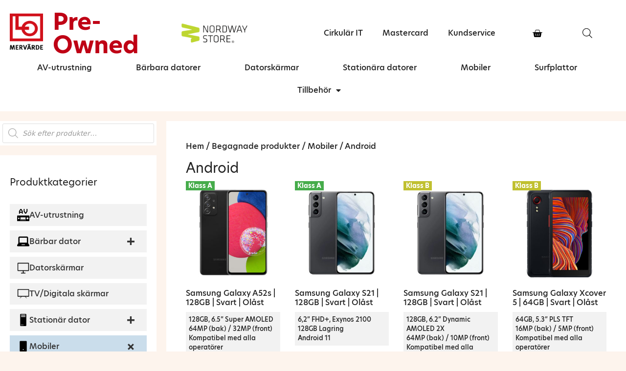

--- FILE ---
content_type: text/html; charset=UTF-8
request_url: https://lo.nordwaystore.se/produkt-kategori/begagnade-produkter/mobiler/android/
body_size: 28814
content:
<!DOCTYPE html>
<html lang="sv-SE">
<head>
	<meta charset="UTF-8">
	<title>Kategori: Android &#x2d; Nordway Store</title>
<meta name='robots' content='noindex, nofollow' />
	<style>img:is([sizes="auto" i], [sizes^="auto," i]) { contain-intrinsic-size: 3000px 1500px }</style>
	<meta name="viewport" content="width=device-width, initial-scale=1">
<!-- The SEO Framework av Sybre Waaijer -->
<link rel="canonical" href="https://lo.nordwaystore.se/produkt-kategori/begagnade-produkter/mobiler/android/" />
<meta property="og:type" content="website" />
<meta property="og:locale" content="sv_SE" />
<meta property="og:site_name" content="Nordway Store" />
<meta property="og:title" content="Kategori: Android" />
<meta property="og:url" content="https://lo.nordwaystore.se/produkt-kategori/begagnade-produkter/mobiler/android/" />
<meta property="og:image" content="https://lo.nordwaystore.se/wp-content/uploads/2022/03/LoLogga.png" />
<meta property="og:image:width" content="86" />
<meta property="og:image:height" content="94" />
<meta name="twitter:card" content="summary_large_image" />
<meta name="twitter:title" content="Kategori: Android" />
<meta name="twitter:image" content="https://lo.nordwaystore.se/wp-content/uploads/2022/03/LoLogga.png" />
<script type="application/ld+json">{"@context":"https://schema.org","@graph":[{"@type":"WebSite","@id":"https://lo.nordwaystore.se/#/schema/WebSite","url":"https://lo.nordwaystore.se/","name":"Nordway Store","description":"Pre&#x2d;owned","inLanguage":"sv-SE","potentialAction":{"@type":"SearchAction","target":{"@type":"EntryPoint","urlTemplate":"https://lo.nordwaystore.se/search/{search_term_string}/"},"query-input":"required name=search_term_string"},"publisher":{"@type":"Organization","@id":"https://lo.nordwaystore.se/#/schema/Organization","name":"Nordway Store","url":"https://lo.nordwaystore.se/","logo":{"@type":"ImageObject","url":"https://lo.nordwaystore.se/wp-content/uploads/2022/03/LoLogga.png","contentUrl":"https://lo.nordwaystore.se/wp-content/uploads/2022/03/LoLogga.png","width":86,"height":94}}},{"@type":"CollectionPage","@id":"https://lo.nordwaystore.se/produkt-kategori/begagnade-produkter/mobiler/android/","url":"https://lo.nordwaystore.se/produkt-kategori/begagnade-produkter/mobiler/android/","name":"Kategori: Android &#x2d; Nordway Store","inLanguage":"sv-SE","isPartOf":{"@id":"https://lo.nordwaystore.se/#/schema/WebSite"},"breadcrumb":{"@type":"BreadcrumbList","@id":"https://lo.nordwaystore.se/#/schema/BreadcrumbList","itemListElement":[{"@type":"ListItem","position":1,"item":"https://lo.nordwaystore.se/","name":"Nordway Store"},{"@type":"ListItem","position":2,"item":"https://lo.nordwaystore.se/produkt-kategori/begagnade-produkter/","name":"Kategori: Begagnade produkter"},{"@type":"ListItem","position":3,"item":"https://lo.nordwaystore.se/produkt-kategori/begagnade-produkter/mobiler/","name":"Kategori: Mobiler"},{"@type":"ListItem","position":4,"name":"Kategori: Android"}]}}]}</script>
<!-- / The SEO Framework av Sybre Waaijer | 4.34ms meta | 1.60ms boot -->

<link rel="alternate" type="application/rss+xml" title="Nordway Store &raquo; Webbflöde" href="https://lo.nordwaystore.se/feed/" />
<link rel="alternate" type="application/rss+xml" title="Nordway Store &raquo; Kommentarsflöde" href="https://lo.nordwaystore.se/comments/feed/" />
<link rel="alternate" type="application/rss+xml" title="Webbflöde för Nordway Store &raquo; Android, Kategori" href="https://lo.nordwaystore.se/produkt-kategori/begagnade-produkter/mobiler/android/feed/" />
<script>
window._wpemojiSettings = {"baseUrl":"https:\/\/s.w.org\/images\/core\/emoji\/15.0.3\/72x72\/","ext":".png","svgUrl":"https:\/\/s.w.org\/images\/core\/emoji\/15.0.3\/svg\/","svgExt":".svg","source":{"concatemoji":"https:\/\/lo.nordwaystore.se\/wp-includes\/js\/wp-emoji-release.min.js?ver=6.7.4"}};
/*! This file is auto-generated */
!function(i,n){var o,s,e;function c(e){try{var t={supportTests:e,timestamp:(new Date).valueOf()};sessionStorage.setItem(o,JSON.stringify(t))}catch(e){}}function p(e,t,n){e.clearRect(0,0,e.canvas.width,e.canvas.height),e.fillText(t,0,0);var t=new Uint32Array(e.getImageData(0,0,e.canvas.width,e.canvas.height).data),r=(e.clearRect(0,0,e.canvas.width,e.canvas.height),e.fillText(n,0,0),new Uint32Array(e.getImageData(0,0,e.canvas.width,e.canvas.height).data));return t.every(function(e,t){return e===r[t]})}function u(e,t,n){switch(t){case"flag":return n(e,"\ud83c\udff3\ufe0f\u200d\u26a7\ufe0f","\ud83c\udff3\ufe0f\u200b\u26a7\ufe0f")?!1:!n(e,"\ud83c\uddfa\ud83c\uddf3","\ud83c\uddfa\u200b\ud83c\uddf3")&&!n(e,"\ud83c\udff4\udb40\udc67\udb40\udc62\udb40\udc65\udb40\udc6e\udb40\udc67\udb40\udc7f","\ud83c\udff4\u200b\udb40\udc67\u200b\udb40\udc62\u200b\udb40\udc65\u200b\udb40\udc6e\u200b\udb40\udc67\u200b\udb40\udc7f");case"emoji":return!n(e,"\ud83d\udc26\u200d\u2b1b","\ud83d\udc26\u200b\u2b1b")}return!1}function f(e,t,n){var r="undefined"!=typeof WorkerGlobalScope&&self instanceof WorkerGlobalScope?new OffscreenCanvas(300,150):i.createElement("canvas"),a=r.getContext("2d",{willReadFrequently:!0}),o=(a.textBaseline="top",a.font="600 32px Arial",{});return e.forEach(function(e){o[e]=t(a,e,n)}),o}function t(e){var t=i.createElement("script");t.src=e,t.defer=!0,i.head.appendChild(t)}"undefined"!=typeof Promise&&(o="wpEmojiSettingsSupports",s=["flag","emoji"],n.supports={everything:!0,everythingExceptFlag:!0},e=new Promise(function(e){i.addEventListener("DOMContentLoaded",e,{once:!0})}),new Promise(function(t){var n=function(){try{var e=JSON.parse(sessionStorage.getItem(o));if("object"==typeof e&&"number"==typeof e.timestamp&&(new Date).valueOf()<e.timestamp+604800&&"object"==typeof e.supportTests)return e.supportTests}catch(e){}return null}();if(!n){if("undefined"!=typeof Worker&&"undefined"!=typeof OffscreenCanvas&&"undefined"!=typeof URL&&URL.createObjectURL&&"undefined"!=typeof Blob)try{var e="postMessage("+f.toString()+"("+[JSON.stringify(s),u.toString(),p.toString()].join(",")+"));",r=new Blob([e],{type:"text/javascript"}),a=new Worker(URL.createObjectURL(r),{name:"wpTestEmojiSupports"});return void(a.onmessage=function(e){c(n=e.data),a.terminate(),t(n)})}catch(e){}c(n=f(s,u,p))}t(n)}).then(function(e){for(var t in e)n.supports[t]=e[t],n.supports.everything=n.supports.everything&&n.supports[t],"flag"!==t&&(n.supports.everythingExceptFlag=n.supports.everythingExceptFlag&&n.supports[t]);n.supports.everythingExceptFlag=n.supports.everythingExceptFlag&&!n.supports.flag,n.DOMReady=!1,n.readyCallback=function(){n.DOMReady=!0}}).then(function(){return e}).then(function(){var e;n.supports.everything||(n.readyCallback(),(e=n.source||{}).concatemoji?t(e.concatemoji):e.wpemoji&&e.twemoji&&(t(e.twemoji),t(e.wpemoji)))}))}((window,document),window._wpemojiSettings);
</script>
<style id='wp-emoji-styles-inline-css'>

	img.wp-smiley, img.emoji {
		display: inline !important;
		border: none !important;
		box-shadow: none !important;
		height: 1em !important;
		width: 1em !important;
		margin: 0 0.07em !important;
		vertical-align: -0.1em !important;
		background: none !important;
		padding: 0 !important;
	}
</style>
<link rel='stylesheet' id='wp-block-library-css' href='https://lo.nordwaystore.se/wp-includes/css/dist/block-library/style.min.css?ver=6.7.4' media='all' />
<style id='classic-theme-styles-inline-css'>
/*! This file is auto-generated */
.wp-block-button__link{color:#fff;background-color:#32373c;border-radius:9999px;box-shadow:none;text-decoration:none;padding:calc(.667em + 2px) calc(1.333em + 2px);font-size:1.125em}.wp-block-file__button{background:#32373c;color:#fff;text-decoration:none}
</style>
<style id='global-styles-inline-css'>
:root{--wp--preset--aspect-ratio--square: 1;--wp--preset--aspect-ratio--4-3: 4/3;--wp--preset--aspect-ratio--3-4: 3/4;--wp--preset--aspect-ratio--3-2: 3/2;--wp--preset--aspect-ratio--2-3: 2/3;--wp--preset--aspect-ratio--16-9: 16/9;--wp--preset--aspect-ratio--9-16: 9/16;--wp--preset--color--black: #000000;--wp--preset--color--cyan-bluish-gray: #abb8c3;--wp--preset--color--white: #ffffff;--wp--preset--color--pale-pink: #f78da7;--wp--preset--color--vivid-red: #cf2e2e;--wp--preset--color--luminous-vivid-orange: #ff6900;--wp--preset--color--luminous-vivid-amber: #fcb900;--wp--preset--color--light-green-cyan: #7bdcb5;--wp--preset--color--vivid-green-cyan: #00d084;--wp--preset--color--pale-cyan-blue: #8ed1fc;--wp--preset--color--vivid-cyan-blue: #0693e3;--wp--preset--color--vivid-purple: #9b51e0;--wp--preset--color--contrast: var(--contrast);--wp--preset--color--contrast-2: var(--contrast-2);--wp--preset--color--contrast-3: var(--contrast-3);--wp--preset--color--base: var(--base);--wp--preset--color--base-2: var(--base-2);--wp--preset--color--base-3: var(--base-3);--wp--preset--color--accent: var(--accent);--wp--preset--gradient--vivid-cyan-blue-to-vivid-purple: linear-gradient(135deg,rgba(6,147,227,1) 0%,rgb(155,81,224) 100%);--wp--preset--gradient--light-green-cyan-to-vivid-green-cyan: linear-gradient(135deg,rgb(122,220,180) 0%,rgb(0,208,130) 100%);--wp--preset--gradient--luminous-vivid-amber-to-luminous-vivid-orange: linear-gradient(135deg,rgba(252,185,0,1) 0%,rgba(255,105,0,1) 100%);--wp--preset--gradient--luminous-vivid-orange-to-vivid-red: linear-gradient(135deg,rgba(255,105,0,1) 0%,rgb(207,46,46) 100%);--wp--preset--gradient--very-light-gray-to-cyan-bluish-gray: linear-gradient(135deg,rgb(238,238,238) 0%,rgb(169,184,195) 100%);--wp--preset--gradient--cool-to-warm-spectrum: linear-gradient(135deg,rgb(74,234,220) 0%,rgb(151,120,209) 20%,rgb(207,42,186) 40%,rgb(238,44,130) 60%,rgb(251,105,98) 80%,rgb(254,248,76) 100%);--wp--preset--gradient--blush-light-purple: linear-gradient(135deg,rgb(255,206,236) 0%,rgb(152,150,240) 100%);--wp--preset--gradient--blush-bordeaux: linear-gradient(135deg,rgb(254,205,165) 0%,rgb(254,45,45) 50%,rgb(107,0,62) 100%);--wp--preset--gradient--luminous-dusk: linear-gradient(135deg,rgb(255,203,112) 0%,rgb(199,81,192) 50%,rgb(65,88,208) 100%);--wp--preset--gradient--pale-ocean: linear-gradient(135deg,rgb(255,245,203) 0%,rgb(182,227,212) 50%,rgb(51,167,181) 100%);--wp--preset--gradient--electric-grass: linear-gradient(135deg,rgb(202,248,128) 0%,rgb(113,206,126) 100%);--wp--preset--gradient--midnight: linear-gradient(135deg,rgb(2,3,129) 0%,rgb(40,116,252) 100%);--wp--preset--font-size--small: 13px;--wp--preset--font-size--medium: 20px;--wp--preset--font-size--large: 36px;--wp--preset--font-size--x-large: 42px;--wp--preset--font-family--inter: "Inter", sans-serif;--wp--preset--font-family--cardo: Cardo;--wp--preset--spacing--20: 0.44rem;--wp--preset--spacing--30: 0.67rem;--wp--preset--spacing--40: 1rem;--wp--preset--spacing--50: 1.5rem;--wp--preset--spacing--60: 2.25rem;--wp--preset--spacing--70: 3.38rem;--wp--preset--spacing--80: 5.06rem;--wp--preset--shadow--natural: 6px 6px 9px rgba(0, 0, 0, 0.2);--wp--preset--shadow--deep: 12px 12px 50px rgba(0, 0, 0, 0.4);--wp--preset--shadow--sharp: 6px 6px 0px rgba(0, 0, 0, 0.2);--wp--preset--shadow--outlined: 6px 6px 0px -3px rgba(255, 255, 255, 1), 6px 6px rgba(0, 0, 0, 1);--wp--preset--shadow--crisp: 6px 6px 0px rgba(0, 0, 0, 1);}:where(.is-layout-flex){gap: 0.5em;}:where(.is-layout-grid){gap: 0.5em;}body .is-layout-flex{display: flex;}.is-layout-flex{flex-wrap: wrap;align-items: center;}.is-layout-flex > :is(*, div){margin: 0;}body .is-layout-grid{display: grid;}.is-layout-grid > :is(*, div){margin: 0;}:where(.wp-block-columns.is-layout-flex){gap: 2em;}:where(.wp-block-columns.is-layout-grid){gap: 2em;}:where(.wp-block-post-template.is-layout-flex){gap: 1.25em;}:where(.wp-block-post-template.is-layout-grid){gap: 1.25em;}.has-black-color{color: var(--wp--preset--color--black) !important;}.has-cyan-bluish-gray-color{color: var(--wp--preset--color--cyan-bluish-gray) !important;}.has-white-color{color: var(--wp--preset--color--white) !important;}.has-pale-pink-color{color: var(--wp--preset--color--pale-pink) !important;}.has-vivid-red-color{color: var(--wp--preset--color--vivid-red) !important;}.has-luminous-vivid-orange-color{color: var(--wp--preset--color--luminous-vivid-orange) !important;}.has-luminous-vivid-amber-color{color: var(--wp--preset--color--luminous-vivid-amber) !important;}.has-light-green-cyan-color{color: var(--wp--preset--color--light-green-cyan) !important;}.has-vivid-green-cyan-color{color: var(--wp--preset--color--vivid-green-cyan) !important;}.has-pale-cyan-blue-color{color: var(--wp--preset--color--pale-cyan-blue) !important;}.has-vivid-cyan-blue-color{color: var(--wp--preset--color--vivid-cyan-blue) !important;}.has-vivid-purple-color{color: var(--wp--preset--color--vivid-purple) !important;}.has-black-background-color{background-color: var(--wp--preset--color--black) !important;}.has-cyan-bluish-gray-background-color{background-color: var(--wp--preset--color--cyan-bluish-gray) !important;}.has-white-background-color{background-color: var(--wp--preset--color--white) !important;}.has-pale-pink-background-color{background-color: var(--wp--preset--color--pale-pink) !important;}.has-vivid-red-background-color{background-color: var(--wp--preset--color--vivid-red) !important;}.has-luminous-vivid-orange-background-color{background-color: var(--wp--preset--color--luminous-vivid-orange) !important;}.has-luminous-vivid-amber-background-color{background-color: var(--wp--preset--color--luminous-vivid-amber) !important;}.has-light-green-cyan-background-color{background-color: var(--wp--preset--color--light-green-cyan) !important;}.has-vivid-green-cyan-background-color{background-color: var(--wp--preset--color--vivid-green-cyan) !important;}.has-pale-cyan-blue-background-color{background-color: var(--wp--preset--color--pale-cyan-blue) !important;}.has-vivid-cyan-blue-background-color{background-color: var(--wp--preset--color--vivid-cyan-blue) !important;}.has-vivid-purple-background-color{background-color: var(--wp--preset--color--vivid-purple) !important;}.has-black-border-color{border-color: var(--wp--preset--color--black) !important;}.has-cyan-bluish-gray-border-color{border-color: var(--wp--preset--color--cyan-bluish-gray) !important;}.has-white-border-color{border-color: var(--wp--preset--color--white) !important;}.has-pale-pink-border-color{border-color: var(--wp--preset--color--pale-pink) !important;}.has-vivid-red-border-color{border-color: var(--wp--preset--color--vivid-red) !important;}.has-luminous-vivid-orange-border-color{border-color: var(--wp--preset--color--luminous-vivid-orange) !important;}.has-luminous-vivid-amber-border-color{border-color: var(--wp--preset--color--luminous-vivid-amber) !important;}.has-light-green-cyan-border-color{border-color: var(--wp--preset--color--light-green-cyan) !important;}.has-vivid-green-cyan-border-color{border-color: var(--wp--preset--color--vivid-green-cyan) !important;}.has-pale-cyan-blue-border-color{border-color: var(--wp--preset--color--pale-cyan-blue) !important;}.has-vivid-cyan-blue-border-color{border-color: var(--wp--preset--color--vivid-cyan-blue) !important;}.has-vivid-purple-border-color{border-color: var(--wp--preset--color--vivid-purple) !important;}.has-vivid-cyan-blue-to-vivid-purple-gradient-background{background: var(--wp--preset--gradient--vivid-cyan-blue-to-vivid-purple) !important;}.has-light-green-cyan-to-vivid-green-cyan-gradient-background{background: var(--wp--preset--gradient--light-green-cyan-to-vivid-green-cyan) !important;}.has-luminous-vivid-amber-to-luminous-vivid-orange-gradient-background{background: var(--wp--preset--gradient--luminous-vivid-amber-to-luminous-vivid-orange) !important;}.has-luminous-vivid-orange-to-vivid-red-gradient-background{background: var(--wp--preset--gradient--luminous-vivid-orange-to-vivid-red) !important;}.has-very-light-gray-to-cyan-bluish-gray-gradient-background{background: var(--wp--preset--gradient--very-light-gray-to-cyan-bluish-gray) !important;}.has-cool-to-warm-spectrum-gradient-background{background: var(--wp--preset--gradient--cool-to-warm-spectrum) !important;}.has-blush-light-purple-gradient-background{background: var(--wp--preset--gradient--blush-light-purple) !important;}.has-blush-bordeaux-gradient-background{background: var(--wp--preset--gradient--blush-bordeaux) !important;}.has-luminous-dusk-gradient-background{background: var(--wp--preset--gradient--luminous-dusk) !important;}.has-pale-ocean-gradient-background{background: var(--wp--preset--gradient--pale-ocean) !important;}.has-electric-grass-gradient-background{background: var(--wp--preset--gradient--electric-grass) !important;}.has-midnight-gradient-background{background: var(--wp--preset--gradient--midnight) !important;}.has-small-font-size{font-size: var(--wp--preset--font-size--small) !important;}.has-medium-font-size{font-size: var(--wp--preset--font-size--medium) !important;}.has-large-font-size{font-size: var(--wp--preset--font-size--large) !important;}.has-x-large-font-size{font-size: var(--wp--preset--font-size--x-large) !important;}
:where(.wp-block-post-template.is-layout-flex){gap: 1.25em;}:where(.wp-block-post-template.is-layout-grid){gap: 1.25em;}
:where(.wp-block-columns.is-layout-flex){gap: 2em;}:where(.wp-block-columns.is-layout-grid){gap: 2em;}
:root :where(.wp-block-pullquote){font-size: 1.5em;line-height: 1.6;}
</style>
<link rel='stylesheet' id='woocommerce-layout-css' href='https://lo.nordwaystore.se/wp-content/plugins/woocommerce/assets/css/woocommerce-layout.css?ver=9.7.2' media='all' />
<link rel='stylesheet' id='woocommerce-smallscreen-css' href='https://lo.nordwaystore.se/wp-content/plugins/woocommerce/assets/css/woocommerce-smallscreen.css?ver=9.7.2' media='only screen and (max-width: 768px)' />
<link rel='stylesheet' id='woocommerce-general-css' href='https://lo.nordwaystore.se/wp-content/plugins/woocommerce/assets/css/woocommerce.css?ver=9.7.2' media='all' />
<style id='woocommerce-inline-inline-css'>
.woocommerce form .form-row .required { visibility: visible; }
</style>
<link rel='stylesheet' id='brands-styles-css' href='https://lo.nordwaystore.se/wp-content/plugins/woocommerce/assets/css/brands.css?ver=9.7.2' media='all' />
<link rel='stylesheet' id='dgwt-wcas-style-css' href='https://lo.nordwaystore.se/wp-content/plugins/ajax-search-for-woocommerce-premium/assets/css/style.min.css?ver=1.30.0' media='all' />
<link rel='stylesheet' id='generate-widget-areas-css' href='https://lo.nordwaystore.se/wp-content/themes/generatepress/assets/css/components/widget-areas.min.css?ver=3.5.1' media='all' />
<link rel='stylesheet' id='generate-style-css' href='https://lo.nordwaystore.se/wp-content/themes/generatepress/assets/css/main.min.css?ver=3.5.1' media='all' />
<style id='generate-style-inline-css'>
body{background-color:#FDF4ED;color:#222222;}a{color:#222222;}a:hover, a:focus, a:active{color:#000000;}.grid-container{max-width:1520px;}.wp-block-group__inner-container{max-width:1520px;margin-left:auto;margin-right:auto;}:root{--contrast:#222222;--contrast-2:#575760;--contrast-3:#b2b2be;--base:#f0f0f0;--base-2:#f7f8f9;--base-3:#ffffff;--accent:#1e73be;}:root .has-contrast-color{color:var(--contrast);}:root .has-contrast-background-color{background-color:var(--contrast);}:root .has-contrast-2-color{color:var(--contrast-2);}:root .has-contrast-2-background-color{background-color:var(--contrast-2);}:root .has-contrast-3-color{color:var(--contrast-3);}:root .has-contrast-3-background-color{background-color:var(--contrast-3);}:root .has-base-color{color:var(--base);}:root .has-base-background-color{background-color:var(--base);}:root .has-base-2-color{color:var(--base-2);}:root .has-base-2-background-color{background-color:var(--base-2);}:root .has-base-3-color{color:var(--base-3);}:root .has-base-3-background-color{background-color:var(--base-3);}:root .has-accent-color{color:var(--accent);}:root .has-accent-background-color{background-color:var(--accent);}h1{font-size:28px;}@media (max-width:768px){h1{font-size:28px;}}h2{font-size:26px;}@media (max-width:768px){h2{font-size:26px;}}h3{font-size:24px;}h4{font-size:20px;}h5{font-size:18px;}.main-navigation a, .main-navigation .menu-toggle, .main-navigation .menu-bar-items{font-weight:bold;font-size:14px;}body, button, input, select, textarea{font-weight:500;font-size:16px;}@media (max-width:768px){body, button, input, select, textarea{font-size:16px;}}h1.entry-title{font-size:28px;}@media (max-width:768px){h1.entry-title{font-size:28px;}}.top-bar{background-color:#636363;color:#ffffff;}.top-bar a{color:#ffffff;}.top-bar a:hover{color:#303030;}.site-header{background-color:#ffffff;color:#000000;}.main-title a,.main-title a:hover{color:#f77c7c;}.site-description{color:#BF0015;}.mobile-menu-control-wrapper .menu-toggle,.mobile-menu-control-wrapper .menu-toggle:hover,.mobile-menu-control-wrapper .menu-toggle:focus,.has-inline-mobile-toggle #site-navigation.toggled{background-color:rgba(0, 0, 0, 0.02);}.main-navigation,.main-navigation ul ul{background-color:#ffffff;}.main-navigation .main-nav ul li a, .main-navigation .menu-toggle, .main-navigation .menu-bar-items{color:#1d0000;}.main-navigation .main-nav ul li:not([class*="current-menu-"]):hover > a, .main-navigation .main-nav ul li:not([class*="current-menu-"]):focus > a, .main-navigation .main-nav ul li.sfHover:not([class*="current-menu-"]) > a, .main-navigation .menu-bar-item:hover > a, .main-navigation .menu-bar-item.sfHover > a{color:#7a8896;}button.menu-toggle:hover,button.menu-toggle:focus{color:#1d0000;}.main-navigation .main-nav ul li[class*="current-menu-"] > a{color:#7a8896;}.navigation-search input[type="search"],.navigation-search input[type="search"]:active, .navigation-search input[type="search"]:focus, .main-navigation .main-nav ul li.search-item.active > a, .main-navigation .menu-bar-items .search-item.active > a{color:#7a8896;}.main-navigation ul ul{background-color:#bcbcbc;}.main-navigation .main-nav ul ul li a{color:#515151;}.main-navigation .main-nav ul ul li:not([class*="current-menu-"]):hover > a,.main-navigation .main-nav ul ul li:not([class*="current-menu-"]):focus > a, .main-navigation .main-nav ul ul li.sfHover:not([class*="current-menu-"]) > a{color:#7a8896;background-color:#eaeaea;}.main-navigation .main-nav ul ul li[class*="current-menu-"] > a{color:#7a8896;background-color:#eaeaea;}.separate-containers .inside-article, .separate-containers .comments-area, .separate-containers .page-header, .one-container .container, .separate-containers .paging-navigation, .inside-page-header{background-color:var(--base-3);}.entry-title a{color:#222222;}.entry-title a:hover{color:#55555e;}.entry-meta{color:#595959;}.sidebar .widget{background-color:#ffffff;}.footer-widgets{color:#000000;background-color:#fefefe;}.footer-widgets .widget-title{color:#000000;}.site-info{color:#ffffff;background-color:#55555e;}.site-info a{color:#ffffff;}.site-info a:hover{color:#d3d3d3;}.footer-bar .widget_nav_menu .current-menu-item a{color:#d3d3d3;}input[type="text"],input[type="email"],input[type="url"],input[type="password"],input[type="search"],input[type="tel"],input[type="number"],textarea,select{color:#666666;background-color:var(--base-2);border-color:var(--base);}input[type="text"]:focus,input[type="email"]:focus,input[type="url"]:focus,input[type="password"]:focus,input[type="search"]:focus,input[type="tel"]:focus,input[type="number"]:focus,textarea:focus,select:focus{color:#666666;background-color:#ffffff;border-color:#bfbfbf;}button,html input[type="button"],input[type="reset"],input[type="submit"],a.button,a.wp-block-button__link:not(.has-background){color:#ffffff;background-color:#55555e;}button:hover,html input[type="button"]:hover,input[type="reset"]:hover,input[type="submit"]:hover,a.button:hover,button:focus,html input[type="button"]:focus,input[type="reset"]:focus,input[type="submit"]:focus,a.button:focus,a.wp-block-button__link:not(.has-background):active,a.wp-block-button__link:not(.has-background):focus,a.wp-block-button__link:not(.has-background):hover{color:#ffffff;background-color:#3f4047;}a.generate-back-to-top{background-color:rgba( 0,0,0,0.4 );color:#ffffff;}a.generate-back-to-top:hover,a.generate-back-to-top:focus{background-color:rgba( 0,0,0,0.6 );color:#ffffff;}:root{--gp-search-modal-bg-color:var(--base-3);--gp-search-modal-text-color:var(--contrast);--gp-search-modal-overlay-bg-color:rgba(0,0,0,0.2);}@media (max-width: 903px){.main-navigation .menu-bar-item:hover > a, .main-navigation .menu-bar-item.sfHover > a{background:none;color:#1d0000;}}.inside-header{padding:25px 20px 25px 28px;}.nav-below-header .main-navigation .inside-navigation.grid-container, .nav-above-header .main-navigation .inside-navigation.grid-container{padding:0px 0px 0px 8px;}.site-main .wp-block-group__inner-container{padding:40px;}.separate-containers .paging-navigation{padding-top:20px;padding-bottom:20px;}.entry-content .alignwide, body:not(.no-sidebar) .entry-content .alignfull{margin-left:-40px;width:calc(100% + 80px);max-width:calc(100% + 80px);}.rtl .menu-item-has-children .dropdown-menu-toggle{padding-left:20px;}.rtl .main-navigation .main-nav ul li.menu-item-has-children > a{padding-right:20px;}.widget-area .widget{padding:40px 20px 40px 20px;}.footer-widgets-container{padding:60px 0px 10px 40px;}.inside-site-info{padding:20px;}@media (max-width:768px){.separate-containers .inside-article, .separate-containers .comments-area, .separate-containers .page-header, .separate-containers .paging-navigation, .one-container .site-content, .inside-page-header{padding:10px;}.site-main .wp-block-group__inner-container{padding:10px;}.inside-top-bar{padding-right:30px;padding-left:30px;}.inside-header{padding-right:0px;padding-left:10px;}.widget-area .widget{padding-top:30px;padding-right:30px;padding-bottom:30px;padding-left:30px;}.footer-widgets-container{padding-top:60px;padding-right:20px;padding-bottom:50px;padding-left:20px;}.inside-site-info{padding-right:30px;padding-left:30px;}.entry-content .alignwide, body:not(.no-sidebar) .entry-content .alignfull{margin-left:-10px;width:calc(100% + 20px);max-width:calc(100% + 20px);}.one-container .site-main .paging-navigation{margin-bottom:20px;}}/* End cached CSS */.is-right-sidebar{width:25%;}.is-left-sidebar{width:25%;}.site-content .content-area{width:75%;}@media (max-width: 903px){.main-navigation .menu-toggle,.sidebar-nav-mobile:not(#sticky-placeholder){display:block;}.main-navigation ul,.gen-sidebar-nav,.main-navigation:not(.slideout-navigation):not(.toggled) .main-nav > ul,.has-inline-mobile-toggle #site-navigation .inside-navigation > *:not(.navigation-search):not(.main-nav){display:none;}.nav-align-right .inside-navigation,.nav-align-center .inside-navigation{justify-content:space-between;}.has-inline-mobile-toggle .mobile-menu-control-wrapper{display:flex;flex-wrap:wrap;}.has-inline-mobile-toggle .inside-header{flex-direction:row;text-align:left;flex-wrap:wrap;}.has-inline-mobile-toggle .header-widget,.has-inline-mobile-toggle #site-navigation{flex-basis:100%;}.nav-float-left .has-inline-mobile-toggle #site-navigation{order:10;}}
.elementor-template-full-width .site-content{display:block;}
.dynamic-author-image-rounded{border-radius:100%;}.dynamic-featured-image, .dynamic-author-image{vertical-align:middle;}.one-container.blog .dynamic-content-template:not(:last-child), .one-container.archive .dynamic-content-template:not(:last-child){padding-bottom:0px;}.dynamic-entry-excerpt > p:last-child{margin-bottom:0px;}
</style>
<link rel='stylesheet' id='generate-child-css' href='https://lo.nordwaystore.se/wp-content/themes/generatepress_child/style.css?ver=1646315881' media='all' />
<link rel='stylesheet' id='elementor-icons-css' href='https://lo.nordwaystore.se/wp-content/plugins/elementor/assets/lib/eicons/css/elementor-icons.min.css?ver=5.29.0' media='all' />
<link rel='stylesheet' id='elementor-frontend-css' href='https://lo.nordwaystore.se/wp-content/plugins/elementor/assets/css/frontend.min.css?ver=3.21.5' media='all' />
<style id='elementor-frontend-inline-css'>
.elementor-kit-21{--e-global-color-primary:#6EC1E4;--e-global-color-secondary:#54595F;--e-global-color-text:#7A7A7A;--e-global-color-accent:#61CE70;--e-global-typography-primary-font-family:"Roboto";--e-global-typography-primary-font-weight:600;--e-global-typography-secondary-font-family:"Roboto Slab";--e-global-typography-secondary-font-weight:400;--e-global-typography-text-font-family:"Roboto";--e-global-typography-text-font-weight:400;--e-global-typography-accent-font-family:"Roboto";--e-global-typography-accent-font-weight:500;}.elementor-section.elementor-section-boxed > .elementor-container{max-width:1480px;}.e-con{--container-max-width:1480px;}.elementor-widget:not(:last-child){margin-block-end:20px;}.elementor-element{--widgets-spacing:20px 20px;}{}h1.entry-title{display:var(--page-title-display);}.elementor-kit-21 e-page-transition{background-color:#FFBC7D;}@media(max-width:1024px){.elementor-section.elementor-section-boxed > .elementor-container{max-width:1024px;}.e-con{--container-max-width:1024px;}}@media(max-width:767px){.elementor-section.elementor-section-boxed > .elementor-container{max-width:767px;}.e-con{--container-max-width:767px;}}
.elementor-1435500 .elementor-element.elementor-element-2f12352{--display:flex;--flex-direction:row;--container-widget-width:calc( ( 1 - var( --container-widget-flex-grow ) ) * 100% );--container-widget-height:100%;--container-widget-flex-grow:1;--container-widget-align-self:stretch;--align-items:center;--gap:0px 0px;--background-transition:0.3s;}.elementor-1435500 .elementor-element.elementor-element-2f12352:not(.elementor-motion-effects-element-type-background), .elementor-1435500 .elementor-element.elementor-element-2f12352 > .elementor-motion-effects-container > .elementor-motion-effects-layer{background-color:#FFFFFF;}.elementor-1435500 .elementor-element.elementor-element-2f12352, .elementor-1435500 .elementor-element.elementor-element-2f12352::before{--border-transition:0.3s;}.elementor-1435500 .elementor-element.elementor-element-e8b7b1e{--display:flex;--flex-direction:column;--container-widget-width:100%;--container-widget-height:initial;--container-widget-flex-grow:0;--container-widget-align-self:initial;--background-transition:0.3s;}.elementor-1435500 .elementor-element.elementor-element-2cd8f7d{--display:flex;--flex-direction:column;--container-widget-width:100%;--container-widget-height:initial;--container-widget-flex-grow:0;--container-widget-align-self:initial;--background-transition:0.3s;}.elementor-1435500 .elementor-element.elementor-element-c8af947 .elementor-heading-title{color:#BF0015;font-size:48px;font-weight:600;}.elementor-1435500 .elementor-element.elementor-element-bef468f{--display:flex;--flex-direction:column;--container-widget-width:100%;--container-widget-height:initial;--container-widget-flex-grow:0;--container-widget-align-self:initial;--background-transition:0.3s;}.elementor-1435500 .elementor-element.elementor-element-0509286{text-align:center;}.elementor-1435500 .elementor-element.elementor-element-0509286 img{width:200px;}.elementor-1435500 .elementor-element.elementor-element-57c4418{--display:flex;--flex-direction:column;--container-widget-width:100%;--container-widget-height:initial;--container-widget-flex-grow:0;--container-widget-align-self:initial;--background-transition:0.3s;}.elementor-1435500 .elementor-element.elementor-element-e080f55 .elementor-menu-toggle{margin-right:auto;}.elementor-1435500 .elementor-element.elementor-element-dddb726{--display:flex;--background-transition:0.3s;}.elementor-1435500 .elementor-element.elementor-element-c01e2d7{--main-alignment:right;--divider-style:solid;--subtotal-divider-style:solid;--elementor-remove-from-cart-button:none;--remove-from-cart-button:block;--toggle-button-icon-color:#000000;--toggle-button-border-color:#FFFFFF;--toggle-icon-size:21px;--cart-border-style:none;--cart-footer-layout:1fr 1fr;--products-max-height-sidecart:calc(100vh - 240px);--products-max-height-minicart:calc(100vh - 385px);}.elementor-1435500 .elementor-element.elementor-element-c01e2d7 .widget_shopping_cart_content{--subtotal-divider-left-width:0;--subtotal-divider-right-width:0;}.elementor-1435500 .elementor-element.elementor-element-730671a{--display:flex;--background-transition:0.3s;}.elementor-1435500 .elementor-element.elementor-element-0341b64{--display:flex;--flex-direction:column;--container-widget-width:100%;--container-widget-height:initial;--container-widget-flex-grow:0;--container-widget-align-self:initial;--background-transition:0.3s;--margin-top:-20px;--margin-bottom:0px;--margin-left:0px;--margin-right:0px;--padding-top:0px;--padding-bottom:20px;--padding-left:0px;--padding-right:0px;}.elementor-1435500 .elementor-element.elementor-element-0341b64:not(.elementor-motion-effects-element-type-background), .elementor-1435500 .elementor-element.elementor-element-0341b64 > .elementor-motion-effects-container > .elementor-motion-effects-layer{background-color:#FFFFFF;}.elementor-1435500 .elementor-element.elementor-element-0341b64, .elementor-1435500 .elementor-element.elementor-element-0341b64::before{--border-transition:0.3s;}.elementor-1435500 .elementor-element.elementor-element-6ae1e19{--e-nav-menu-horizontal-menu-item-margin:calc( 50px / 2 );}.elementor-1435500 .elementor-element.elementor-element-6ae1e19 .elementor-nav-menu--main:not(.elementor-nav-menu--layout-horizontal) .elementor-nav-menu > li:not(:last-child){margin-bottom:50px;}.elementor-1435500 .elementor-element.elementor-element-28cb98a{--display:flex;--flex-direction:column;--container-widget-width:100%;--container-widget-height:initial;--container-widget-flex-grow:0;--container-widget-align-self:initial;--background-transition:0.3s;--margin-top:-20px;--margin-bottom:0px;--margin-left:0px;--margin-right:0px;--padding-top:0px;--padding-bottom:20px;--padding-left:0px;--padding-right:0px;}@media(max-width:1024px){.elementor-1435500 .elementor-element.elementor-element-c8af947 .elementor-heading-title{font-size:20px;}}@media(min-width:768px){.elementor-1435500 .elementor-element.elementor-element-2f12352{--content-width:1500px;}.elementor-1435500 .elementor-element.elementor-element-e8b7b1e{--width:7%;}.elementor-1435500 .elementor-element.elementor-element-2cd8f7d{--width:20%;}.elementor-1435500 .elementor-element.elementor-element-bef468f{--width:14%;}.elementor-1435500 .elementor-element.elementor-element-57c4418{--width:41%;}.elementor-1435500 .elementor-element.elementor-element-dddb726{--width:8%;}.elementor-1435500 .elementor-element.elementor-element-730671a{--width:9%;}}@media(max-width:767px){.elementor-1435500 .elementor-element.elementor-element-2f12352{--padding-top:10px;--padding-bottom:0px;--padding-left:20px;--padding-right:20px;}.elementor-1435500 .elementor-element.elementor-element-e8b7b1e{--width:26%;--padding-top:0px;--padding-bottom:0px;--padding-left:0px;--padding-right:0px;}.elementor-1435500 .elementor-element.elementor-element-2cd8f7d{--width:33%;--flex-direction:column;--container-widget-width:calc( ( 1 - var( --container-widget-flex-grow ) ) * 100% );--container-widget-height:initial;--container-widget-flex-grow:0;--container-widget-align-self:initial;--align-items:flex-start;--padding-top:0px;--padding-bottom:0px;--padding-left:0px;--padding-right:0px;}.elementor-1435500 .elementor-element.elementor-element-bef468f{--width:41%;--padding-top:0px;--padding-bottom:0px;--padding-left:0px;--padding-right:0px;}.elementor-1435500 .elementor-element.elementor-element-0509286{text-align:right;}.elementor-1435500 .elementor-element.elementor-element-0509286 img{width:97px;}.elementor-1435500 .elementor-element.elementor-element-57c4418{--width:50%;--padding-top:15px;--padding-bottom:0px;--padding-left:0px;--padding-right:0px;}.elementor-1435500 .elementor-element.elementor-element-dddb726{--width:50%;--padding-top:0px;--padding-bottom:0px;--padding-left:0px;--padding-right:0px;}.elementor-1435500 .elementor-element.elementor-element-730671a{--padding-top:15px;--padding-bottom:15px;--padding-left:0px;--padding-right:0px;}.elementor-1435500 .elementor-element.elementor-element-0341b64{--padding-top:0px;--padding-bottom:30px;--padding-left:0px;--padding-right:0px;}.elementor-1435500 .elementor-element.elementor-element-28cb98a{--padding-top:0px;--padding-bottom:30px;--padding-left:0px;--padding-right:0px;}}
</style>
<link rel='stylesheet' id='swiper-css' href='https://lo.nordwaystore.se/wp-content/plugins/elementor/assets/lib/swiper/v8/css/swiper.min.css?ver=8.4.5' media='all' />
<link rel='stylesheet' id='elementor-pro-css' href='https://lo.nordwaystore.se/wp-content/plugins/elementor-pro/assets/css/frontend.min.css?ver=3.21.2' media='all' />
<link rel='stylesheet' id='font-awesome-5-all-css' href='https://lo.nordwaystore.se/wp-content/plugins/elementor/assets/lib/font-awesome/css/all.min.css?ver=3.21.5' media='all' />
<link rel='stylesheet' id='font-awesome-4-shim-css' href='https://lo.nordwaystore.se/wp-content/plugins/elementor/assets/lib/font-awesome/css/v4-shims.min.css?ver=3.21.5' media='all' />
<link rel='stylesheet' id='wc-pb-checkout-blocks-css' href='https://lo.nordwaystore.se/wp-content/plugins/woocommerce-product-bundles/assets/css/frontend/checkout-blocks.css?ver=6.22.6' media='all' />
<style id='wc-pb-checkout-blocks-inline-css'>
table.wc-block-cart-items .wc-block-cart-items__row.is-bundle__meta_hidden .wc-block-components-product-details__inkluderar, .wc-block-components-order-summary-item.is-bundle__meta_hidden .wc-block-components-product-details__inkluderar { display:none; } table.wc-block-cart-items .wc-block-cart-items__row.is-bundle .wc-block-components-product-details__inkluderar .wc-block-components-product-details__name, .wc-block-components-order-summary-item.is-bundle .wc-block-components-product-details__inkluderar .wc-block-components-product-details__name { display:block; margin-bottom: 0.5em } table.wc-block-cart-items .wc-block-cart-items__row.is-bundle .wc-block-components-product-details__inkluderar:not(:first-of-type) .wc-block-components-product-details__name, .wc-block-components-order-summary-item.is-bundle .wc-block-components-product-details__inkluderar:not(:first-of-type) .wc-block-components-product-details__name { display:none } table.wc-block-cart-items .wc-block-cart-items__row.is-bundle .wc-block-components-product-details__inkluderar + li:not( .wc-block-components-product-details__inkluderar ), .wc-block-components-order-summary-item.is-bundle .wc-block-components-product-details__inkluderar + li:not( .wc-block-components-product-details__inkluderar ) { margin-top:0.5em }
</style>
<link rel='stylesheet' id='generate-blog-images-css' href='https://lo.nordwaystore.se/wp-content/plugins/gp-premium/blog/functions/css/featured-images.min.css?ver=2.4.0' media='all' />
<link rel='stylesheet' id='generate-woocommerce-css' href='https://lo.nordwaystore.se/wp-content/plugins/gp-premium/woocommerce/functions/css/woocommerce.min.css?ver=2.4.0' media='all' />
<style id='generate-woocommerce-inline-css'>
.woocommerce #respond input#submit, .woocommerce a.button, .woocommerce button.button, .woocommerce input.button{color:#ffffff;background-color:#55555e;}.woocommerce #respond input#submit:hover, .woocommerce a.button:hover, .woocommerce button.button:hover, .woocommerce input.button:hover{color:#ffffff;background-color:#3f4047;}.woocommerce #respond input#submit.alt, .woocommerce a.button.alt, .woocommerce button.button.alt, .woocommerce input.button.alt, .woocommerce #respond input#submit.alt.disabled, .woocommerce #respond input#submit.alt.disabled:hover, .woocommerce #respond input#submit.alt:disabled, .woocommerce #respond input#submit.alt:disabled:hover, .woocommerce #respond input#submit.alt:disabled[disabled], .woocommerce #respond input#submit.alt:disabled[disabled]:hover, .woocommerce a.button.alt.disabled, .woocommerce a.button.alt.disabled:hover, .woocommerce a.button.alt:disabled, .woocommerce a.button.alt:disabled:hover, .woocommerce a.button.alt:disabled[disabled], .woocommerce a.button.alt:disabled[disabled]:hover, .woocommerce button.button.alt.disabled, .woocommerce button.button.alt.disabled:hover, .woocommerce button.button.alt:disabled, .woocommerce button.button.alt:disabled:hover, .woocommerce button.button.alt:disabled[disabled], .woocommerce button.button.alt:disabled[disabled]:hover, .woocommerce input.button.alt.disabled, .woocommerce input.button.alt.disabled:hover, .woocommerce input.button.alt:disabled, .woocommerce input.button.alt:disabled:hover, .woocommerce input.button.alt:disabled[disabled], .woocommerce input.button.alt:disabled[disabled]:hover{color:#ffffff;background-color:#55555e;}.woocommerce #respond input#submit.alt:hover, .woocommerce a.button.alt:hover, .woocommerce button.button.alt:hover, .woocommerce input.button.alt:hover{color:#ffffff;background-color:#3f4047;}.woocommerce .star-rating span:before, .woocommerce p.stars:hover a::before{color:#ffa200;}.woocommerce span.onsale{background-color:#222222;color:#ffffff;}.woocommerce ul.products li.product .price, .woocommerce div.product p.price{color:#222222;}.woocommerce div.product .woocommerce-tabs ul.tabs li a{color:#222222;}.woocommerce div.product .woocommerce-tabs ul.tabs li a:hover, .woocommerce div.product .woocommerce-tabs ul.tabs li.active a{color:#1e73be;}.woocommerce-message{background-color:#0b9444;color:#ffffff;}div.woocommerce-message a.button, div.woocommerce-message a.button:focus, div.woocommerce-message a.button:hover, div.woocommerce-message a, div.woocommerce-message a:focus, div.woocommerce-message a:hover{color:#ffffff;}.woocommerce-info{background-color:#1e73be;color:#ffffff;}div.woocommerce-info a.button, div.woocommerce-info a.button:focus, div.woocommerce-info a.button:hover, div.woocommerce-info a, div.woocommerce-info a:focus, div.woocommerce-info a:hover{color:#ffffff;}.woocommerce-error{background-color:#e8626d;color:#ffffff;}div.woocommerce-error a.button, div.woocommerce-error a.button:focus, div.woocommerce-error a.button:hover, div.woocommerce-error a, div.woocommerce-error a:focus, div.woocommerce-error a:hover{color:#ffffff;}.woocommerce-product-details__short-description{color:#222222;}#wc-mini-cart{background-color:#ffffff;color:#000000;}#wc-mini-cart a:not(.button), #wc-mini-cart a.remove{color:#000000;}#wc-mini-cart .button{color:#ffffff;}#wc-mini-cart .button:hover, #wc-mini-cart .button:focus, #wc-mini-cart .button:active{color:#ffffff;}.woocommerce #content div.product div.images, .woocommerce div.product div.images, .woocommerce-page #content div.product div.images, .woocommerce-page div.product div.images{width:50%;}.add-to-cart-panel{background-color:#ffffff;color:#000000;}.add-to-cart-panel a:not(.button){color:#000000;}.woocommerce .widget_price_filter .price_slider_wrapper .ui-widget-content{background-color:#dddddd;}.woocommerce .widget_price_filter .ui-slider .ui-slider-range, .woocommerce .widget_price_filter .ui-slider .ui-slider-handle{background-color:#666666;}.cart-contents > span.number-of-items{background-color:rgba(0,0,0,0.05);}.cart-contents .amount{display:none;}.cart-contents > span.number-of-items{display:inline-block;}.woocommerce-MyAccount-navigation li.is-active a:after, a.button.wc-forward:after{display:none;}#payment .payment_methods>.wc_payment_method>label:before{font-family:WooCommerce;content:"\e039";}#payment .payment_methods li.wc_payment_method>input[type=radio]:first-child:checked+label:before{content:"\e03c";}.woocommerce-ordering:after{font-family:WooCommerce;content:"\e00f";}.wc-columns-container .products, .woocommerce .related ul.products, .woocommerce .up-sells ul.products{grid-gap:30px;}@media (max-width: 1024px){.woocommerce .wc-columns-container.wc-tablet-columns-2 .products{-ms-grid-columns:(1fr)[2];grid-template-columns:repeat(2, 1fr);}.wc-related-upsell-tablet-columns-2 .related ul.products, .wc-related-upsell-tablet-columns-2 .up-sells ul.products{-ms-grid-columns:(1fr)[2];grid-template-columns:repeat(2, 1fr);}}@media (max-width:768px){.add-to-cart-panel .continue-shopping{background-color:#ffffff;}.woocommerce #content div.product div.images,.woocommerce div.product div.images,.woocommerce-page #content div.product div.images,.woocommerce-page div.product div.images{width:100%;}}@media (max-width: 903px){nav.toggled .main-nav li.wc-menu-item{display:none !important;}.mobile-bar-items.wc-mobile-cart-items{z-index:1;}}
</style>
<link rel='stylesheet' id='generate-woocommerce-mobile-css' href='https://lo.nordwaystore.se/wp-content/plugins/gp-premium/woocommerce/functions/css/woocommerce-mobile.min.css?ver=2.4.0' media='(max-width:768px)' />
<link rel='stylesheet' id='wc-bundle-style-css' href='https://lo.nordwaystore.se/wp-content/plugins/woocommerce-product-bundles/assets/css/frontend/woocommerce.css?ver=6.22.6' media='all' />
<link rel='stylesheet' id='google-fonts-1-css' href='https://fonts.googleapis.com/css?family=Roboto%3A100%2C100italic%2C200%2C200italic%2C300%2C300italic%2C400%2C400italic%2C500%2C500italic%2C600%2C600italic%2C700%2C700italic%2C800%2C800italic%2C900%2C900italic%7CRoboto+Slab%3A100%2C100italic%2C200%2C200italic%2C300%2C300italic%2C400%2C400italic%2C500%2C500italic%2C600%2C600italic%2C700%2C700italic%2C800%2C800italic%2C900%2C900italic&#038;display=auto&#038;ver=6.7.4' media='all' />
<link rel='stylesheet' id='elementor-icons-shared-0-css' href='https://lo.nordwaystore.se/wp-content/plugins/elementor/assets/lib/font-awesome/css/fontawesome.min.css?ver=5.15.3' media='all' />
<link rel='stylesheet' id='elementor-icons-fa-solid-css' href='https://lo.nordwaystore.se/wp-content/plugins/elementor/assets/lib/font-awesome/css/solid.min.css?ver=5.15.3' media='all' />
<link rel="preconnect" href="https://fonts.gstatic.com/" crossorigin><script src="https://lo.nordwaystore.se/wp-includes/js/jquery/jquery.min.js?ver=3.7.1" id="jquery-core-js"></script>
<script src="https://lo.nordwaystore.se/wp-includes/js/jquery/jquery-migrate.min.js?ver=3.4.1" id="jquery-migrate-js"></script>
<script src="https://lo.nordwaystore.se/wp-content/plugins/woocommerce/assets/js/jquery-blockui/jquery.blockUI.min.js?ver=2.7.0-wc.9.7.2" id="jquery-blockui-js" defer data-wp-strategy="defer"></script>
<script id="wc-add-to-cart-js-extra">
var wc_add_to_cart_params = {"ajax_url":"\/wp-admin\/admin-ajax.php","wc_ajax_url":"\/?wc-ajax=%%endpoint%%","i18n_view_cart":"Visa varukorg","cart_url":"https:\/\/lo.nordwaystore.se\/varukorg\/","is_cart":"","cart_redirect_after_add":"no"};
</script>
<script src="https://lo.nordwaystore.se/wp-content/plugins/woocommerce/assets/js/frontend/add-to-cart.min.js?ver=9.7.2" id="wc-add-to-cart-js" defer data-wp-strategy="defer"></script>
<script src="https://lo.nordwaystore.se/wp-content/plugins/woocommerce/assets/js/js-cookie/js.cookie.min.js?ver=2.1.4-wc.9.7.2" id="js-cookie-js" defer data-wp-strategy="defer"></script>
<script id="woocommerce-js-extra">
var woocommerce_params = {"ajax_url":"\/wp-admin\/admin-ajax.php","wc_ajax_url":"\/?wc-ajax=%%endpoint%%","i18n_password_show":"Visa l\u00f6senord","i18n_password_hide":"D\u00f6lj l\u00f6senord"};
</script>
<script src="https://lo.nordwaystore.se/wp-content/plugins/woocommerce/assets/js/frontend/woocommerce.min.js?ver=9.7.2" id="woocommerce-js" defer data-wp-strategy="defer"></script>
<script src="https://lo.nordwaystore.se/wp-content/plugins/elementor/assets/lib/font-awesome/js/v4-shims.min.js?ver=3.21.5" id="font-awesome-4-shim-js"></script>
<link rel="https://api.w.org/" href="https://lo.nordwaystore.se/wp-json/" /><link rel="alternate" title="JSON" type="application/json" href="https://lo.nordwaystore.se/wp-json/wp/v2/product_cat/187" /><link rel="EditURI" type="application/rsd+xml" title="RSD" href="https://lo.nordwaystore.se/xmlrpc.php?rsd" />
		<style>
			.dgwt-wcas-ico-magnifier,.dgwt-wcas-ico-magnifier-handler{max-width:20px}.dgwt-wcas-search-wrapp{max-width:600px}		</style>
			<noscript><style>.woocommerce-product-gallery{ opacity: 1 !important; }</style></noscript>
	<meta name="generator" content="Elementor 3.21.5; features: e_optimized_assets_loading, additional_custom_breakpoints; settings: css_print_method-internal, google_font-enabled, font_display-auto">
<link rel="stylesheet" href="https://use.typekit.net/khl6ehc.css"><!-- Global site tag (gtag.js) - Google Analytics -->
<script async src="https://www.googletagmanager.com/gtag/js?id=G-GXR2ME2TX4"></script>
<script>
  window.dataLayer = window.dataLayer || [];
  function gtag(){dataLayer.push(arguments);}
  gtag('js', new Date());

  gtag('config', 'G-GXR2ME2TX4');
</script><style class='wp-fonts-local'>
@font-face{font-family:Inter;font-style:normal;font-weight:300 900;font-display:fallback;src:url('https://lo.nordwaystore.se/wp-content/plugins/woocommerce/assets/fonts/Inter-VariableFont_slnt,wght.woff2') format('woff2');font-stretch:normal;}
@font-face{font-family:Cardo;font-style:normal;font-weight:400;font-display:fallback;src:url('https://lo.nordwaystore.se/wp-content/plugins/woocommerce/assets/fonts/cardo_normal_400.woff2') format('woff2');}
</style>
<link rel="icon" href="https://lo.nordwaystore.se/wp-content/uploads/2022/01/cropped-cropped-logo-regular-nws-skip-lazy-1-e1558596717885-32x32.png" sizes="32x32" />
<link rel="icon" href="https://lo.nordwaystore.se/wp-content/uploads/2022/01/cropped-cropped-logo-regular-nws-skip-lazy-1-e1558596717885-192x192.png" sizes="192x192" />
<link rel="apple-touch-icon" href="https://lo.nordwaystore.se/wp-content/uploads/2022/01/cropped-cropped-logo-regular-nws-skip-lazy-1-e1558596717885-180x180.png" />
<meta name="msapplication-TileImage" content="https://lo.nordwaystore.se/wp-content/uploads/2022/01/cropped-cropped-logo-regular-nws-skip-lazy-1-e1558596717885-270x270.png" />
		<style id="wp-custom-css">
			#pay_forma, #pp--pay-form {

display:none!important;

}

.wc_payment_methods {

display: block!important;

}



.saco-class #custom_html-5 {
	display: none;
}
#custom_html-9 {
	display: none;
}
.saco-class #custom_html-9 {
	display: inline-block;
}
.woocommerce-order-received .woocommerce-customer-details {
	display: none;
}
.dgwt-wcas-widget {
	padding: 5px !important;
}

.woocommerce-products-header__title.page-title {
	margin-bottom: 20px;
}
.elementor-element-f3c3759{
	background-color: #FCF4EC;
}
.woocommerce-shipping-destination {
	display: none;
}
.woocommerce-loop-product__title {
	min-height: 38.38px;
}
.elementor-23 .elementor-element.elementor-element-9115f90 {
	line-height: 1.6em !important;
}
.elementor-23 .elementor-element.elementor-element-9115f90 ul {
	margin: 20px !important;
}
.bundle_add_to_cart_button {
	padding: 12px 20px !important;
}
#folk {
	display: none;
}
.folkladan-class #folk {
	display: inline-block;
}
.folkladan-class #nonfolk {
	display: none;
}
.elementor-element-f3c3759{
	display:none;
}
.elementor-element-09cbc49{
	display:none;
}

.elementor-element-92a474a{
	display:none;
}

.folkladan-class .elementor-element-fefe8c5 {
	display: none;
}


.folkladan-class .elementor-element-7718708{
	display: none;
}

.elementor-element-0a5418b {
	display: none;
}

.folkladan-class .elementor-element-09cbc49 {
	display: inline-block;
}
 .pro-class.folkladan-class .elementor-element-f3c3759{
	display:inline-block !important;
}
 .saco-class.folkladan-class .elementor-element-0a5418b{
		display:inline-block !important;
}
.saco-class .menu-item-5457{
	display: none !important;
}
.saco-class .elementor-11105{
	display:none;
}
.tco-class.folkladan-class .elementor-element-92a474a{
	display:inline-block !important;
}

.postid-227150 .woocommerce #content div.product div.summary, .woocommerce div.product div.summary, .woocommerce-page #content div.product div.summary, .woocommerce-page div.product div.summary {
	overflow: unset;
}
.postid-227150 .woocommerce-breadcrumb {
	display: none;
}
.postid-227150 .product_meta {
	display: none;
}
.postid-1012564 .product_meta {
	display: none;
}

.postid-1012564 .wc-tabs {
	display: none !important;
}
.postid-1012564 .in-stock {
	display: none !important;
}

.postid-1012564 .woocommerce-breadcrumb {
	display: none;
}

.postid-1050948 .product_meta {
	display: none;
}

.postid-1050948 .wc-tabs {
	display: none !important;
}
.postid-1050948 .in-stock {
	display: none !important;
}

.postid-1050948 .woocommerce-breadcrumb {
	display: none;
}

.postid-1050863 .product_meta {
	display: none;
}

.postid-1050863 .wc-tabs {
	display: none !important;
}
.postid-1050863 .in-stock {
	display: none !important;
}

.postid-1050863 .woocommerce-breadcrumb {
	display: none;
}

.postid-227150 .wc-tabs {
	display: none !important;
}
.postid-227150 .in-stock {
	display: none !important;
}

.postid-242487 .woocommerce-breadcrumb {
	display: none;
}
.postid-242487 .product_meta {
	display: none;
}
.postid-242487 .wc-tabs {
	display: none !important;
}
.postid-242487 .in-stock {
	display: none !important;
}

.postid-278444 .woocommerce-breadcrumb {
	display: none;
}
.postid-278444 .product_meta {
	display: none;
}
.postid-278444 .wc-tabs {
	display: none !important;
}
.postid-278444 .in-stock {
	display: none !important;
}


.postid-278549 .woocommerce-breadcrumb {
	display: none;
}
.postid-278549 .product_meta {
	display: none;
}
.postid-278549 .wc-tabs {
	display: none !important;
}
.postid-278549 .in-stock {
	display: none !important;
}

#custom_html-7 {
	display: none;
}

.pro-class #custom_html-5 {
	display: none;
}
.pro-class .elementor-element-09cbc49{
	display:none;
}
.saco-class .elementor-element-09cbc49{
	display:none
}
.promcimg {
	display: none;
}
.pro-class .lomcimg {
	display: none;
}
.pro-class .promcimg {
	display: block;
}
.pro-class #custom_html-7 {
	display: inline-block;
}



.site-info {
	display: none;
}

.woocommerce-tabs {
	
}
.related {
	margin-top: 80px;
}


@media only screen and (max-width: 767px){
	.site-logo img {
		width: 60px;
	}
	.nwshead {
	position: absolute;
	display: inline !important;
	width: 120px;
	left: 90px;
	top: -50px;
}
	.main-navigation .menu-bar-item>a {
	padding-left: 12px;
	padding-right: 12px;
}
}
@media only screen and (min-width: 767px){
.nwshead {
	margin-right: 40px;
	width: 180px;
}
}

.site-description {
	font-size: 48px;
	font-weight: 900;
	margin-left: 50px;
}
@media only screen and (max-width: 1240px){
	.site-branding {
		display: none;
	}
	.folkladan-class #folk  {
		display: none;
	}
	.folkladan-class #nonfolk {
		display: none;
	}
}

@media only screen and (max-width: 903px){
		.nwshead {
		display: none;
	}
}


.mobile-menu-control-wrapper .menu-toggle, .mobile-menu-control-wrapper .menu-toggle:hover, .mobile-menu-control-wrapper .menu-toggle:focus, .has-inline-mobile-toggle #site-navigation.toggled {
	background-color: transparent;
}

@media only screen and (min-width: 767px){
#block-15 {
	float: right;
	margin-right: 40px;
}
}

.home .inside-article {
	padding: 0px;
}

.home .entry-content {
	margin-top: 20px !important;
}

body {
	font-family: hero-new,sans-serif;
	font-style: normal;
}


/*@import url("https://use.typekit.net/khl6ehc.css");*/

@font-face {
	font-family: hero-new,sans-serif;
	font-style: normal;
}


.attribute_options > .label{
	display: none !important;
}
.bundled_product_title{
	margin: 0;
}
.reset_bundled_variations_fixed{
	display:none;
}
.woocommerce-variation-price > .price{
	display: none !important;
}
form.customize-unpreviewable, form.customize-unpreviewable input, form.customize-unpreviewable select, form.customize-unpreviewable button, a.customize-unpreviewable, area.customize-unpreviewable{
	cursor: unset !important;
}
.bundled_product_permalink{
	display:none;
}
.woocommerce-product-search{
	display: flex;
	grid-gap: 5px;
}

.attribute_value_configurable > .value > select > option:first-child{
	display: none !important;
}
.product_title {
margin-bottom: 10px;	
}
.bundled_product_attributes_title{
	display:none;
}
.bundled_product_attributes_title + .woocommerce-product-attributes{
	display: none;
}

.woocommerce ul.products li.product .attribute-class-a {
    position: absolute;
    top: -20px;
    left: 0px;
    color: #fff;
    font-weight: 700;
    display: inline-block;
    background-color: #46AC4B;
    padding-left: 5px;
    padding-right: 5px;
    border-radius: 0px;
    font-size: 13px;
    box-sizing: border-box;
	
}
.woocommerce ul.products li.product .attribute-class-b {
    position: absolute;
    top: -20px;
    left: 0px;
    color: #fff;
    font-weight: 700;
    display: inline-block;
    background-color: #c0c030;
    padding-left: 5px;
    padding-right: 5px;
    border-radius: 0px;
    font-size: 13px;
    box-sizing: border-box;
}

.woocommerce ul.products li.product .nypris-class-loop {
    position: absolute;
    top: -20px;
    right: 0px;
    color: #fff;
    font-weight: 700;
    display: inline-block;
    background-color: #55555e;
	  /*border: 1px solid #55555e;*/
    padding-left: 5px;
    padding-right: 5px;
    border-radius: 0px;
    font-size: 13px;
    box-sizing: border-box;
}

.attribute-class-a2 {
		margin-right: 12px;
		margin-bottom: 10px;
    color: #fff;
    font-weight: 700;
    display: inline-block;
    background-color: #46AC4B;
    padding-left: 5px;
    padding-right: 5px;
    border-radius: 0px;
    font-size: 14px;
    text-transform: uppercase;
    box-sizing: border-box;

}
.attribute-class-b2 {
		margin-right: 10px;
		margin-bottom: 20px;
    color: #fff;
    font-weight: 700;
    display: inline-block;
    background-color: #c0c030;
    padding-left: 5px;
    padding-right: 5px;
    border-radius: 0px;
    font-size: 14px;
    text-transform: uppercase;
    box-sizing: border-box;

		
}

.win11-class {
		margin-right: 12px;
		margin-bottom: 10px;
    color: #fff;
    font-weight: 700;
    display: inline-block;
    background-color: #377fbf;
    padding-left: 5px;
    padding-right: 5px;
    border-radius: 0px;
    font-size: 14px;
    text-transform: uppercase;
    box-sizing: border-box;

}

.nypris-class {
    color: #fff;
		margin-bottom: 10px;
    font-weight: 700;
    display: inline-block;
    background-color: #55555e;
    padding-left: 5px;
    padding-right: 5px;
    border-radius: 0px;
    font-size: 14px;
    text-transform: uppercase;
    box-sizing: border-box;


}

ul.products .woocommerce-product-details__short-description {
	font-size: 13px;
	text-align: left;
	background-color: #f2f2f2;
	padding: 6px;
}

ul.products .woocommerce-loop-product__title {
	text-align: left;
	font-weight: 500;
}

ul.products .woocommerce-text-align-center {
	text-align: left;
}

.woocommerce ul.products li.product .button {
	width: 100% !important;
	text-align: center;
}

.woocommerce div.product p.price, .woocommerce ul.products li.product .price {
    font-weight: 500;
    font-size: 16px;
}
#post-5429 .inside-article .entry-header{ display: none;}
#post-5429 .inside-article {
	padding: 0px !important;
}
#post-36 .inside-article {
	padding: 0px !important;
}
.elementor-grid-7 .elementor-grid {
    grid-template-columns: repeat(99,200px) !important;
}
.elementor-grid-12 .elementor-grid{
	 grid-template-columns: repeat(99,200px) !important;
}
#antivirus > option:nth-child(2){
	display:none;
}
ul > .product::after{
	content: url("data:image/svg+xml,%3Csvg width='11' height='11' viewBox='0 0 11 11' fill='none' xmlns='http://www.w3.org/2000/svg'%3E%3Cpath d='M5.5 9.79688C7.8731 9.79688 9.79688 7.8731 9.79688 5.5C9.79688 3.1269 7.8731 1.20312 5.5 1.20312C3.1269 1.20312 1.20312 3.1269 1.20312 5.5C1.20312 7.8731 3.1269 9.79688 5.5 9.79688Z' stroke='grey' stroke-linecap='round' stroke-linejoin='round'/%3E%3Cpath d='M5.67188 3.26562V5.67188L3.95312 7.04688' stroke='grey' stroke-linecap='round' stroke-linejoin='round'/%3E%3C/svg%3E")" 2-5 dagars leveranstid.";
	color: grey;
	font-size: 12px;
	text-align: right;
}
.elementor-element-09cbc49 {
	background: #FDF4ED !important;
}
#product-242487 > div.summary.entry-summary > p.stock.in-stock{
	display:none;
}



		</style>
		</head>

<body class="archive tax-product_cat term-android term-187 wp-custom-logo wp-embed-responsive theme-generatepress post-image-below-header post-image-aligned-center sticky-menu-fade woocommerce woocommerce-page woocommerce-no-js left-sidebar nav-float-right separate-containers header-aligned-left dropdown-hover elementor-default elementor-kit-21" itemtype="https://schema.org/Blog" itemscope>
	<a class="screen-reader-text skip-link" href="#content" title="Hoppa till innehåll">Hoppa till innehåll</a>		<div data-elementor-type="header" data-elementor-id="1435500" class="elementor elementor-1435500 elementor-location-header" data-elementor-post-type="elementor_library">
			<div class="elementor-element elementor-element-2f12352 e-flex e-con-boxed e-con e-parent" data-id="2f12352" data-element_type="container" data-settings="{&quot;background_background&quot;:&quot;classic&quot;}">
					<div class="e-con-inner">
		<div class="elementor-element elementor-element-e8b7b1e e-con-full e-flex e-con e-child" data-id="e8b7b1e" data-element_type="container">
				<div class="elementor-element elementor-element-92a6588 elementor-widget elementor-widget-shortcode" data-id="92a6588" data-element_type="widget" data-widget_type="shortcode.default">
				<div class="elementor-widget-container">
					<div class="elementor-shortcode"><a href="https://lo.nordwaystore.se/" class="dynamic-logo-link"><img src="https://lo.nordwaystore.se/wp-content/uploads/2022/03/LoLogga.png" alt="Nordway Store" class="dynamic-logo"></a></div>
				</div>
				</div>
				</div>
		<div class="elementor-element elementor-element-2cd8f7d e-con-full e-flex e-con e-child" data-id="2cd8f7d" data-element_type="container">
				<div class="elementor-element elementor-element-c8af947 elementor-widget elementor-widget-heading" data-id="c8af947" data-element_type="widget" data-widget_type="heading.default">
				<div class="elementor-widget-container">
			<h2 class="elementor-heading-title elementor-size-default">Pre-Owned</h2>		</div>
				</div>
				</div>
		<div class="elementor-element elementor-element-bef468f e-con-full e-flex e-con e-child" data-id="bef468f" data-element_type="container">
				<div class="elementor-element elementor-element-0509286 elementor-widget elementor-widget-image" data-id="0509286" data-element_type="widget" data-widget_type="image.default">
				<div class="elementor-widget-container">
													<img fetchpriority="high" width="3840" height="2160" src="https://lo.nordwaystore.se/wp-content/uploads/2025/03/NWS-Black.png" class="attachment-full size-full wp-image-1435514" alt="" srcset="https://lo.nordwaystore.se/wp-content/uploads/2025/03/NWS-Black.png 3840w, https://lo.nordwaystore.se/wp-content/uploads/2025/03/NWS-Black-300x169.png 300w, https://lo.nordwaystore.se/wp-content/uploads/2025/03/NWS-Black-1024x576.png 1024w, https://lo.nordwaystore.se/wp-content/uploads/2025/03/NWS-Black-768x432.png 768w, https://lo.nordwaystore.se/wp-content/uploads/2025/03/NWS-Black-1536x864.png 1536w, https://lo.nordwaystore.se/wp-content/uploads/2025/03/NWS-Black-2048x1152.png 2048w, https://lo.nordwaystore.se/wp-content/uploads/2025/03/NWS-Black-600x338.png 600w, https://lo.nordwaystore.se/wp-content/uploads/2025/03/NWS-Black-64x36.png 64w" sizes="(max-width: 3840px) 100vw, 3840px" />													</div>
				</div>
				</div>
		<div class="elementor-element elementor-element-57c4418 e-con-full e-flex e-con e-child" data-id="57c4418" data-element_type="container">
				<div class="elementor-element elementor-element-e080f55 elementor-nav-menu__align-end elementor-nav-menu--stretch elementor-nav-menu--dropdown-tablet elementor-nav-menu__text-align-aside elementor-nav-menu--toggle elementor-nav-menu--burger elementor-widget elementor-widget-nav-menu" data-id="e080f55" data-element_type="widget" data-settings="{&quot;full_width&quot;:&quot;stretch&quot;,&quot;layout&quot;:&quot;horizontal&quot;,&quot;submenu_icon&quot;:{&quot;value&quot;:&quot;&lt;i class=\&quot;fas fa-caret-down\&quot;&gt;&lt;\/i&gt;&quot;,&quot;library&quot;:&quot;fa-solid&quot;},&quot;toggle&quot;:&quot;burger&quot;}" data-widget_type="nav-menu.default">
				<div class="elementor-widget-container">
						<nav class="elementor-nav-menu--main elementor-nav-menu__container elementor-nav-menu--layout-horizontal e--pointer-underline e--animation-fade">
				<ul id="menu-1-e080f55" class="elementor-nav-menu"><li class="menu-item menu-item-type-post_type menu-item-object-page menu-item-45"><a href="https://lo.nordwaystore.se/cirkular-it/" class="elementor-item">Cirkulär IT</a></li>
<li class="menu-item menu-item-type-post_type menu-item-object-page menu-item-5457"><a href="https://lo.nordwaystore.se/finansiering/" class="elementor-item">Mastercard</a></li>
<li class="menu-item menu-item-type-post_type menu-item-object-page menu-item-250"><a href="https://lo.nordwaystore.se/kundservice/" class="elementor-item">Kundservice</a></li>
</ul>			</nav>
					<div class="elementor-menu-toggle" role="button" tabindex="0" aria-label="Slå på/av meny" aria-expanded="false">
			<i aria-hidden="true" role="presentation" class="elementor-menu-toggle__icon--open eicon-menu-bar"></i><i aria-hidden="true" role="presentation" class="elementor-menu-toggle__icon--close eicon-close"></i>			<span class="elementor-screen-only">Meny</span>
		</div>
					<nav class="elementor-nav-menu--dropdown elementor-nav-menu__container" aria-hidden="true">
				<ul id="menu-2-e080f55" class="elementor-nav-menu"><li class="menu-item menu-item-type-post_type menu-item-object-page menu-item-45"><a href="https://lo.nordwaystore.se/cirkular-it/" class="elementor-item" tabindex="-1">Cirkulär IT</a></li>
<li class="menu-item menu-item-type-post_type menu-item-object-page menu-item-5457"><a href="https://lo.nordwaystore.se/finansiering/" class="elementor-item" tabindex="-1">Mastercard</a></li>
<li class="menu-item menu-item-type-post_type menu-item-object-page menu-item-250"><a href="https://lo.nordwaystore.se/kundservice/" class="elementor-item" tabindex="-1">Kundservice</a></li>
</ul>			</nav>
				</div>
				</div>
				</div>
		<div class="elementor-element elementor-element-dddb726 e-con-full e-flex e-con e-child" data-id="dddb726" data-element_type="container">
				<div class="elementor-element elementor-element-c01e2d7 toggle-icon--basket-solid elementor-menu-cart--empty-indicator-hide elementor-menu-cart--items-indicator-bubble elementor-menu-cart--cart-type-side-cart elementor-menu-cart--show-remove-button-yes elementor-widget elementor-widget-woocommerce-menu-cart" data-id="c01e2d7" data-element_type="widget" data-settings="{&quot;cart_type&quot;:&quot;side-cart&quot;,&quot;open_cart&quot;:&quot;click&quot;,&quot;automatically_open_cart&quot;:&quot;no&quot;}" data-widget_type="woocommerce-menu-cart.default">
				<div class="elementor-widget-container">
					<div class="elementor-menu-cart__wrapper">
							<div class="elementor-menu-cart__toggle_wrapper">
					<div class="elementor-menu-cart__container elementor-lightbox" aria-hidden="true">
						<div class="elementor-menu-cart__main" aria-hidden="true">
									<div class="elementor-menu-cart__close-button">
					</div>
									<div class="widget_shopping_cart_content">
															</div>
						</div>
					</div>
							<div class="elementor-menu-cart__toggle elementor-button-wrapper">
			<a id="elementor-menu-cart__toggle_button" href="#" class="elementor-menu-cart__toggle_button elementor-button elementor-size-sm" aria-expanded="false">
				<span class="elementor-button-text"><span class="woocommerce-Price-amount amount"><bdi>0&nbsp;<span class="woocommerce-Price-currencySymbol">&#107;&#114;</span></bdi></span></span>
				<span class="elementor-button-icon">
					<span class="elementor-button-icon-qty" data-counter="0">0</span>
					<i class="eicon-basket-solid"></i>					<span class="elementor-screen-only">Varukorg</span>
				</span>
			</a>
		</div>
						</div>
					</div> <!-- close elementor-menu-cart__wrapper -->
				</div>
				</div>
				</div>
		<div class="elementor-element elementor-element-730671a e-con-full e-flex e-con e-child" data-id="730671a" data-element_type="container">
				<div class="elementor-element elementor-element-3dddc4b elementor-widget elementor-widget-fibosearch" data-id="3dddc4b" data-element_type="widget" data-widget_type="fibosearch.default">
				<div class="elementor-widget-container">
			<div  class="dgwt-wcas-search-wrapp dgwt-wcas-no-submit woocommerce dgwt-wcas-style-solaris js-dgwt-wcas-layout-icon-flexible-inv dgwt-wcas-layout-icon-flexible-inv js-dgwt-wcas-mobile-overlay-enabled">
							<svg class="dgwt-wcas-loader-circular dgwt-wcas-icon-preloader" viewBox="25 25 50 50">
					<circle class="dgwt-wcas-loader-circular-path" cx="50" cy="50" r="20" fill="none"
						 stroke-miterlimit="10"/>
				</svg>
						<a href="#"  class="dgwt-wcas-search-icon js-dgwt-wcas-search-icon-handler">				<svg class="dgwt-wcas-ico-magnifier-handler" xmlns="http://www.w3.org/2000/svg"
					 xmlns:xlink="http://www.w3.org/1999/xlink" x="0px" y="0px"
					 viewBox="0 0 51.539 51.361" xml:space="preserve">
		             <path 						 d="M51.539,49.356L37.247,35.065c3.273-3.74,5.272-8.623,5.272-13.983c0-11.742-9.518-21.26-21.26-21.26 S0,9.339,0,21.082s9.518,21.26,21.26,21.26c5.361,0,10.244-1.999,13.983-5.272l14.292,14.292L51.539,49.356z M2.835,21.082 c0-10.176,8.249-18.425,18.425-18.425s18.425,8.249,18.425,18.425S31.436,39.507,21.26,39.507S2.835,31.258,2.835,21.082z"/>
				</svg>
				</a>
		<div class="dgwt-wcas-search-icon-arrow"></div>
		<form class="dgwt-wcas-search-form" role="search" action="https://lo.nordwaystore.se/" method="get">
		<div class="dgwt-wcas-sf-wrapp">
							<svg class="dgwt-wcas-ico-magnifier" xmlns="http://www.w3.org/2000/svg"
					 xmlns:xlink="http://www.w3.org/1999/xlink" x="0px" y="0px"
					 viewBox="0 0 51.539 51.361" xml:space="preserve">
		             <path 						 d="M51.539,49.356L37.247,35.065c3.273-3.74,5.272-8.623,5.272-13.983c0-11.742-9.518-21.26-21.26-21.26 S0,9.339,0,21.082s9.518,21.26,21.26,21.26c5.361,0,10.244-1.999,13.983-5.272l14.292,14.292L51.539,49.356z M2.835,21.082 c0-10.176,8.249-18.425,18.425-18.425s18.425,8.249,18.425,18.425S31.436,39.507,21.26,39.507S2.835,31.258,2.835,21.082z"/>
				</svg>
							<label class="screen-reader-text"
				   for="dgwt-wcas-search-input-1">Produktsökning</label>

			<input id="dgwt-wcas-search-input-1"
				   type="search"
				   class="dgwt-wcas-search-input"
				   name="s"
				   value=""
				   placeholder="Sök efter produkter…"
				   autocomplete="off"
							/>
			<div class="dgwt-wcas-preloader"></div>

			<div class="dgwt-wcas-voice-search"></div>

			
			<input type="hidden" name="post_type" value="product"/>
			<input type="hidden" name="dgwt_wcas" value="1"/>

			
					</div>
	</form>
</div>
		</div>
				</div>
				</div>
					</div>
				</div>
		<div class="elementor-element elementor-element-0341b64 elementor-hidden-tablet elementor-hidden-mobile e-flex e-con-boxed e-con e-parent" data-id="0341b64" data-element_type="container" data-settings="{&quot;background_background&quot;:&quot;classic&quot;}">
					<div class="e-con-inner">
				<div class="elementor-element elementor-element-6ae1e19 elementor-nav-menu__align-center elementor-nav-menu--dropdown-none elementor-widget elementor-widget-nav-menu" data-id="6ae1e19" data-element_type="widget" data-settings="{&quot;layout&quot;:&quot;horizontal&quot;,&quot;submenu_icon&quot;:{&quot;value&quot;:&quot;&lt;i class=\&quot;fas fa-caret-down\&quot;&gt;&lt;\/i&gt;&quot;,&quot;library&quot;:&quot;fa-solid&quot;}}" data-widget_type="nav-menu.default">
				<div class="elementor-widget-container">
						<nav class="elementor-nav-menu--main elementor-nav-menu__container elementor-nav-menu--layout-horizontal e--pointer-underline e--animation-fade">
				<ul id="menu-1-6ae1e19" class="elementor-nav-menu"><li class="menu-item menu-item-type-taxonomy menu-item-object-product_cat menu-item-1667788"><a href="https://lo.nordwaystore.se/produkt-kategori/begagnade-produkter/av-utrustning/" class="elementor-item">AV-utrustning</a></li>
<li class="menu-item menu-item-type-taxonomy menu-item-object-product_cat menu-item-1433670"><a href="https://lo.nordwaystore.se/produkt-kategori/begagnade-produkter/barbara-datorer/" class="elementor-item">Bärbara datorer</a></li>
<li class="menu-item menu-item-type-taxonomy menu-item-object-product_cat menu-item-1433673"><a href="https://lo.nordwaystore.se/produkt-kategori/begagnade-produkter/datorskarmar/" class="elementor-item">Datorskärmar</a></li>
<li class="menu-item menu-item-type-taxonomy menu-item-object-product_cat menu-item-1667790"><a href="https://lo.nordwaystore.se/produkt-kategori/begagnade-produkter/stationara-datorer/" class="elementor-item">Stationära datorer</a></li>
<li class="menu-item menu-item-type-taxonomy menu-item-object-product_cat current-product_cat-ancestor menu-item-1433671"><a href="https://lo.nordwaystore.se/produkt-kategori/begagnade-produkter/mobiler/" class="elementor-item">Mobiler</a></li>
<li class="menu-item menu-item-type-taxonomy menu-item-object-product_cat menu-item-1433672"><a href="https://lo.nordwaystore.se/produkt-kategori/begagnade-produkter/surfplattor/" class="elementor-item">Surfplattor</a></li>
<li class="menu-item menu-item-type-taxonomy menu-item-object-product_cat menu-item-has-children menu-item-1433675"><a href="https://lo.nordwaystore.se/produkt-kategori/begagnade-produkter/tillbehor/" class="elementor-item">Tillbehör</a>
<ul class="sub-menu elementor-nav-menu--dropdown">
	<li class="menu-item menu-item-type-taxonomy menu-item-object-product_cat menu-item-1433676"><a href="https://lo.nordwaystore.se/produkt-kategori/begagnade-produkter/tillbehor/dockningsstationer/" class="elementor-sub-item">Dockningsstationer</a></li>
	<li class="menu-item menu-item-type-taxonomy menu-item-object-product_cat menu-item-1433677"><a href="https://lo.nordwaystore.se/produkt-kategori/begagnade-produkter/tillbehor/skarmskydd/" class="elementor-sub-item">Skärmskydd</a></li>
	<li class="menu-item menu-item-type-taxonomy menu-item-object-product_cat menu-item-1433689"><a href="https://lo.nordwaystore.se/produkt-kategori/begagnade-produkter/tillbehor/vaskor/" class="elementor-sub-item">Väskor</a></li>
</ul>
</li>
</ul>			</nav>
						<nav class="elementor-nav-menu--dropdown elementor-nav-menu__container" aria-hidden="true">
				<ul id="menu-2-6ae1e19" class="elementor-nav-menu"><li class="menu-item menu-item-type-taxonomy menu-item-object-product_cat menu-item-1667788"><a href="https://lo.nordwaystore.se/produkt-kategori/begagnade-produkter/av-utrustning/" class="elementor-item" tabindex="-1">AV-utrustning</a></li>
<li class="menu-item menu-item-type-taxonomy menu-item-object-product_cat menu-item-1433670"><a href="https://lo.nordwaystore.se/produkt-kategori/begagnade-produkter/barbara-datorer/" class="elementor-item" tabindex="-1">Bärbara datorer</a></li>
<li class="menu-item menu-item-type-taxonomy menu-item-object-product_cat menu-item-1433673"><a href="https://lo.nordwaystore.se/produkt-kategori/begagnade-produkter/datorskarmar/" class="elementor-item" tabindex="-1">Datorskärmar</a></li>
<li class="menu-item menu-item-type-taxonomy menu-item-object-product_cat menu-item-1667790"><a href="https://lo.nordwaystore.se/produkt-kategori/begagnade-produkter/stationara-datorer/" class="elementor-item" tabindex="-1">Stationära datorer</a></li>
<li class="menu-item menu-item-type-taxonomy menu-item-object-product_cat current-product_cat-ancestor menu-item-1433671"><a href="https://lo.nordwaystore.se/produkt-kategori/begagnade-produkter/mobiler/" class="elementor-item" tabindex="-1">Mobiler</a></li>
<li class="menu-item menu-item-type-taxonomy menu-item-object-product_cat menu-item-1433672"><a href="https://lo.nordwaystore.se/produkt-kategori/begagnade-produkter/surfplattor/" class="elementor-item" tabindex="-1">Surfplattor</a></li>
<li class="menu-item menu-item-type-taxonomy menu-item-object-product_cat menu-item-has-children menu-item-1433675"><a href="https://lo.nordwaystore.se/produkt-kategori/begagnade-produkter/tillbehor/" class="elementor-item" tabindex="-1">Tillbehör</a>
<ul class="sub-menu elementor-nav-menu--dropdown">
	<li class="menu-item menu-item-type-taxonomy menu-item-object-product_cat menu-item-1433676"><a href="https://lo.nordwaystore.se/produkt-kategori/begagnade-produkter/tillbehor/dockningsstationer/" class="elementor-sub-item" tabindex="-1">Dockningsstationer</a></li>
	<li class="menu-item menu-item-type-taxonomy menu-item-object-product_cat menu-item-1433677"><a href="https://lo.nordwaystore.se/produkt-kategori/begagnade-produkter/tillbehor/skarmskydd/" class="elementor-sub-item" tabindex="-1">Skärmskydd</a></li>
	<li class="menu-item menu-item-type-taxonomy menu-item-object-product_cat menu-item-1433689"><a href="https://lo.nordwaystore.se/produkt-kategori/begagnade-produkter/tillbehor/vaskor/" class="elementor-sub-item" tabindex="-1">Väskor</a></li>
</ul>
</li>
</ul>			</nav>
				</div>
				</div>
		<div class="elementor-element elementor-element-28cb98a elementor-hidden-desktop e-flex e-con-boxed e-con e-child" data-id="28cb98a" data-element_type="container">
					<div class="e-con-inner">
				<div class="elementor-element elementor-element-2bc1f52 elementor-nav-menu__align-center elementor-nav-menu--dropdown-none elementor-widget elementor-widget-nav-menu" data-id="2bc1f52" data-element_type="widget" data-settings="{&quot;layout&quot;:&quot;vertical&quot;,&quot;submenu_icon&quot;:{&quot;value&quot;:&quot;&lt;i class=\&quot;fas fa-caret-down\&quot;&gt;&lt;\/i&gt;&quot;,&quot;library&quot;:&quot;fa-solid&quot;}}" data-widget_type="nav-menu.default">
				<div class="elementor-widget-container">
						<nav class="elementor-nav-menu--main elementor-nav-menu__container elementor-nav-menu--layout-vertical e--pointer-underline e--animation-fade">
				<ul id="menu-1-2bc1f52" class="elementor-nav-menu sm-vertical"><li class="menu-item menu-item-type-taxonomy menu-item-object-product_cat menu-item-1667788"><a href="https://lo.nordwaystore.se/produkt-kategori/begagnade-produkter/av-utrustning/" class="elementor-item">AV-utrustning</a></li>
<li class="menu-item menu-item-type-taxonomy menu-item-object-product_cat menu-item-1433670"><a href="https://lo.nordwaystore.se/produkt-kategori/begagnade-produkter/barbara-datorer/" class="elementor-item">Bärbara datorer</a></li>
<li class="menu-item menu-item-type-taxonomy menu-item-object-product_cat menu-item-1433673"><a href="https://lo.nordwaystore.se/produkt-kategori/begagnade-produkter/datorskarmar/" class="elementor-item">Datorskärmar</a></li>
<li class="menu-item menu-item-type-taxonomy menu-item-object-product_cat menu-item-1667790"><a href="https://lo.nordwaystore.se/produkt-kategori/begagnade-produkter/stationara-datorer/" class="elementor-item">Stationära datorer</a></li>
<li class="menu-item menu-item-type-taxonomy menu-item-object-product_cat current-product_cat-ancestor menu-item-1433671"><a href="https://lo.nordwaystore.se/produkt-kategori/begagnade-produkter/mobiler/" class="elementor-item">Mobiler</a></li>
<li class="menu-item menu-item-type-taxonomy menu-item-object-product_cat menu-item-1433672"><a href="https://lo.nordwaystore.se/produkt-kategori/begagnade-produkter/surfplattor/" class="elementor-item">Surfplattor</a></li>
<li class="menu-item menu-item-type-taxonomy menu-item-object-product_cat menu-item-has-children menu-item-1433675"><a href="https://lo.nordwaystore.se/produkt-kategori/begagnade-produkter/tillbehor/" class="elementor-item">Tillbehör</a>
<ul class="sub-menu elementor-nav-menu--dropdown">
	<li class="menu-item menu-item-type-taxonomy menu-item-object-product_cat menu-item-1433676"><a href="https://lo.nordwaystore.se/produkt-kategori/begagnade-produkter/tillbehor/dockningsstationer/" class="elementor-sub-item">Dockningsstationer</a></li>
	<li class="menu-item menu-item-type-taxonomy menu-item-object-product_cat menu-item-1433677"><a href="https://lo.nordwaystore.se/produkt-kategori/begagnade-produkter/tillbehor/skarmskydd/" class="elementor-sub-item">Skärmskydd</a></li>
	<li class="menu-item menu-item-type-taxonomy menu-item-object-product_cat menu-item-1433689"><a href="https://lo.nordwaystore.se/produkt-kategori/begagnade-produkter/tillbehor/vaskor/" class="elementor-sub-item">Väskor</a></li>
</ul>
</li>
</ul>			</nav>
						<nav class="elementor-nav-menu--dropdown elementor-nav-menu__container" aria-hidden="true">
				<ul id="menu-2-2bc1f52" class="elementor-nav-menu sm-vertical"><li class="menu-item menu-item-type-taxonomy menu-item-object-product_cat menu-item-1667788"><a href="https://lo.nordwaystore.se/produkt-kategori/begagnade-produkter/av-utrustning/" class="elementor-item" tabindex="-1">AV-utrustning</a></li>
<li class="menu-item menu-item-type-taxonomy menu-item-object-product_cat menu-item-1433670"><a href="https://lo.nordwaystore.se/produkt-kategori/begagnade-produkter/barbara-datorer/" class="elementor-item" tabindex="-1">Bärbara datorer</a></li>
<li class="menu-item menu-item-type-taxonomy menu-item-object-product_cat menu-item-1433673"><a href="https://lo.nordwaystore.se/produkt-kategori/begagnade-produkter/datorskarmar/" class="elementor-item" tabindex="-1">Datorskärmar</a></li>
<li class="menu-item menu-item-type-taxonomy menu-item-object-product_cat menu-item-1667790"><a href="https://lo.nordwaystore.se/produkt-kategori/begagnade-produkter/stationara-datorer/" class="elementor-item" tabindex="-1">Stationära datorer</a></li>
<li class="menu-item menu-item-type-taxonomy menu-item-object-product_cat current-product_cat-ancestor menu-item-1433671"><a href="https://lo.nordwaystore.se/produkt-kategori/begagnade-produkter/mobiler/" class="elementor-item" tabindex="-1">Mobiler</a></li>
<li class="menu-item menu-item-type-taxonomy menu-item-object-product_cat menu-item-1433672"><a href="https://lo.nordwaystore.se/produkt-kategori/begagnade-produkter/surfplattor/" class="elementor-item" tabindex="-1">Surfplattor</a></li>
<li class="menu-item menu-item-type-taxonomy menu-item-object-product_cat menu-item-has-children menu-item-1433675"><a href="https://lo.nordwaystore.se/produkt-kategori/begagnade-produkter/tillbehor/" class="elementor-item" tabindex="-1">Tillbehör</a>
<ul class="sub-menu elementor-nav-menu--dropdown">
	<li class="menu-item menu-item-type-taxonomy menu-item-object-product_cat menu-item-1433676"><a href="https://lo.nordwaystore.se/produkt-kategori/begagnade-produkter/tillbehor/dockningsstationer/" class="elementor-sub-item" tabindex="-1">Dockningsstationer</a></li>
	<li class="menu-item menu-item-type-taxonomy menu-item-object-product_cat menu-item-1433677"><a href="https://lo.nordwaystore.se/produkt-kategori/begagnade-produkter/tillbehor/skarmskydd/" class="elementor-sub-item" tabindex="-1">Skärmskydd</a></li>
	<li class="menu-item menu-item-type-taxonomy menu-item-object-product_cat menu-item-1433689"><a href="https://lo.nordwaystore.se/produkt-kategori/begagnade-produkter/tillbehor/vaskor/" class="elementor-sub-item" tabindex="-1">Väskor</a></li>
</ul>
</li>
</ul>			</nav>
				</div>
				</div>
					</div>
				</div>
					</div>
				</div>
				</div>
		
	<div class="site grid-container container hfeed" id="page">
				<div class="site-content" id="content">
					<div class="content-area" id="primary">
			<main class="site-main" id="main">
								<div class="woocommerce-archive-wrapper">
					<div class="inside-article">
												<div class="entry-content" itemprop="text">
		<nav class="woocommerce-breadcrumb" aria-label="Breadcrumb"><a href="https://lo.nordwaystore.se">Hem</a>&nbsp;&#47;&nbsp;<a href="https://lo.nordwaystore.se/produkt-kategori/begagnade-produkter/">Begagnade produkter</a>&nbsp;&#47;&nbsp;<a href="https://lo.nordwaystore.se/produkt-kategori/begagnade-produkter/mobiler/">Mobiler</a>&nbsp;&#47;&nbsp;Android</nav><header class="woocommerce-products-header">
			<h1 class="woocommerce-products-header__title page-title">Android</h1>
	
	</header>
<div id="wc-column-container" class="wc-columns-container wc-columns-4 wc-tablet-columns-2 wc-mobile-columns-1"><div class="woocommerce-notices-wrapper"></div><ul class="products columns-4">
<li class="woocommerce-text-align-center woocommerce-image-align-center do-quantity-buttons product type-product post-160520 status-publish first instock product_cat-android product_cat-begagnade-produkter product_cat-mobiler has-post-thumbnail sale taxable shipping-taxable purchasable product-type-bundle">
	<a href="https://lo.nordwaystore.se/produkt/samsung-galaxy-a52s-128gb-svart-olast-begagnad/" class="woocommerce-LoopProduct-link woocommerce-loop-product__link"><div class="wc-product-image"><div class="inside-wc-product-image"><img width="300" height="300" src="https://lo.nordwaystore.se/wp-content/uploads/2022/10/Samsung-Galaxy-A52s-300x300.jpg" class="attachment-woocommerce_thumbnail size-woocommerce_thumbnail" alt="" decoding="async" srcset="https://lo.nordwaystore.se/wp-content/uploads/2022/10/Samsung-Galaxy-A52s-300x300.jpg 300w, https://lo.nordwaystore.se/wp-content/uploads/2022/10/Samsung-Galaxy-A52s-150x150.jpg 150w, https://lo.nordwaystore.se/wp-content/uploads/2022/10/Samsung-Galaxy-A52s-768x768.jpg 768w, https://lo.nordwaystore.se/wp-content/uploads/2022/10/Samsung-Galaxy-A52s-600x600.jpg 600w, https://lo.nordwaystore.se/wp-content/uploads/2022/10/Samsung-Galaxy-A52s-100x100.jpg 100w, https://lo.nordwaystore.se/wp-content/uploads/2022/10/Samsung-Galaxy-A52s-64x64.jpg 64w, https://lo.nordwaystore.se/wp-content/uploads/2022/10/Samsung-Galaxy-A52s.jpg 800w" sizes="(max-width: 300px) 100vw, 300px" /></div></div><h2 class="woocommerce-loop-product__title">Samsung Galaxy A52s | 128GB | Svart | Olåst</h2><span class="attribute-class-a">Klass  A</span><div class="woocommerce-product-details__short-description">
	<p>128GB, 6.5” Super AMOLED<br data-start="110" data-end="113" />64MP (bak) / 32MP (front)<br data-start="138" data-end="141" />Kompatibel med alla operatörer</p>
</div>

	<span class="price"><del aria-hidden="true"><span class="woocommerce-Price-amount amount"><bdi>1990&nbsp;<span class="woocommerce-Price-currencySymbol">&#107;&#114;</span></bdi></span> &ndash; <span class="woocommerce-Price-amount amount"><bdi>2280&nbsp;<span class="woocommerce-Price-currencySymbol">&#107;&#114;</span></bdi></span></del> <span class="screen-reader-text">Det ursprungliga priset var: 1990&nbsp;&#107;&#114; &ndash; 2280&nbsp;&#107;&#114;.</span><ins aria-hidden="true"><span class="woocommerce-Price-amount amount"><bdi>1890.50&nbsp;<span class="woocommerce-Price-currencySymbol">&#107;&#114;</span></bdi></span> &ndash; <span class="woocommerce-Price-amount amount"><bdi>2180.50&nbsp;<span class="woocommerce-Price-currencySymbol">&#107;&#114;</span></bdi></span></ins><span class="screen-reader-text">Det nuvarande priset är: 1890.50&nbsp;&#107;&#114; &ndash; 2180.50&nbsp;&#107;&#114;.</span> <small class="woocommerce-price-suffix">inkl. moms</small></span>
</a><a href="https://lo.nordwaystore.se/produkt/samsung-galaxy-a52s-128gb-svart-olast-begagnad/" aria-describedby="woocommerce_loop_add_to_cart_link_describedby_160520" data-quantity="1" class="button product_type_bundle product_type_bundle_input_required add_to_cart_button" data-product_id="160520" data-product_sku="SM-A528B-128-Black-A" aria-label="Läs mer om ”Samsung Galaxy A52s | 128GB | Svart | Olåst”" rel="nofollow">Välj alternativ</a>	<span id="woocommerce_loop_add_to_cart_link_describedby_160520" class="screen-reader-text">
			</span>
</li>
<li class="woocommerce-text-align-center woocommerce-image-align-center do-quantity-buttons product type-product post-9124 status-publish instock product_cat-android product_cat-begagnade-produkter product_cat-mobiler has-post-thumbnail sale taxable shipping-taxable purchasable product-type-bundle">
	<a href="https://lo.nordwaystore.se/produkt/samsung-galaxy-s21128gb-svart-olast-begagnad/" class="woocommerce-LoopProduct-link woocommerce-loop-product__link"><div class="wc-product-image"><div class="inside-wc-product-image"><img width="300" height="300" src="https://lo.nordwaystore.se/wp-content/uploads/2022/03/S21-300x300.jpg" class="attachment-woocommerce_thumbnail size-woocommerce_thumbnail" alt="Samsung Galaxy S21" decoding="async" srcset="https://lo.nordwaystore.se/wp-content/uploads/2022/03/S21-300x300.jpg 300w, https://lo.nordwaystore.se/wp-content/uploads/2022/03/S21-150x150.jpg 150w, https://lo.nordwaystore.se/wp-content/uploads/2022/03/S21-100x100.jpg 100w" sizes="(max-width: 300px) 100vw, 300px" /></div></div><h2 class="woocommerce-loop-product__title">Samsung Galaxy S21 | 128GB | Svart | Olåst</h2><span class="attribute-class-a">Klass  A</span><div class="woocommerce-product-details__short-description">
	<p>6,2” FHD+, Exynos 2100<br data-start="93" data-end="96" />128GB Lagring<br data-start="109" data-end="112" />Android 11</p>
</div>

	<span class="price"><del aria-hidden="true"><span class="woocommerce-Price-amount amount"><bdi>3290&nbsp;<span class="woocommerce-Price-currencySymbol">&#107;&#114;</span></bdi></span> &ndash; <span class="woocommerce-Price-amount amount"><bdi>3580&nbsp;<span class="woocommerce-Price-currencySymbol">&#107;&#114;</span></bdi></span></del> <span class="screen-reader-text">Det ursprungliga priset var: 3290&nbsp;&#107;&#114; &ndash; 3580&nbsp;&#107;&#114;.</span><ins aria-hidden="true"><span class="woocommerce-Price-amount amount"><bdi>3125.50&nbsp;<span class="woocommerce-Price-currencySymbol">&#107;&#114;</span></bdi></span> &ndash; <span class="woocommerce-Price-amount amount"><bdi>3415.50&nbsp;<span class="woocommerce-Price-currencySymbol">&#107;&#114;</span></bdi></span></ins><span class="screen-reader-text">Det nuvarande priset är: 3125.50&nbsp;&#107;&#114; &ndash; 3415.50&nbsp;&#107;&#114;.</span> <small class="woocommerce-price-suffix">inkl. moms</small></span>
</a><a href="https://lo.nordwaystore.se/produkt/samsung-galaxy-s21128gb-svart-olast-begagnad/" aria-describedby="woocommerce_loop_add_to_cart_link_describedby_9124" data-quantity="1" class="button product_type_bundle product_type_bundle_input_required add_to_cart_button" data-product_id="9124" data-product_sku="SM-G991B-128-BLACK-A" aria-label="Läs mer om ”Samsung Galaxy S21 | 128GB | Svart | Olåst”" rel="nofollow">Välj alternativ</a>	<span id="woocommerce_loop_add_to_cart_link_describedby_9124" class="screen-reader-text">
			</span>
</li>
<li class="woocommerce-text-align-center woocommerce-image-align-center do-quantity-buttons product type-product post-381334 status-publish instock product_cat-android product_cat-begagnade-produkter product_cat-mobiler has-post-thumbnail sale taxable shipping-taxable purchasable product-type-bundle">
	<a href="https://lo.nordwaystore.se/produkt/samsung-galaxy-s21-128gb-svart-olast-begagnad-b-grade/" class="woocommerce-LoopProduct-link woocommerce-loop-product__link"><div class="wc-product-image"><div class="inside-wc-product-image"><img width="300" height="300" src="https://lo.nordwaystore.se/wp-content/uploads/2022/03/S21-300x300.jpg" class="attachment-woocommerce_thumbnail size-woocommerce_thumbnail" alt="Samsung Galaxy S21" decoding="async" srcset="https://lo.nordwaystore.se/wp-content/uploads/2022/03/S21-300x300.jpg 300w, https://lo.nordwaystore.se/wp-content/uploads/2022/03/S21-150x150.jpg 150w, https://lo.nordwaystore.se/wp-content/uploads/2022/03/S21-100x100.jpg 100w" sizes="(max-width: 300px) 100vw, 300px" /></div></div><h2 class="woocommerce-loop-product__title">Samsung Galaxy S21 | 128GB | Svart | Olåst</h2><span class="attribute-class-b">Klass  B</span><div class="woocommerce-product-details__short-description">
	<p>128GB, 6.2” Dynamic AMOLED 2X<br data-start="102" data-end="105" />64MP (bak) / 10MP (front)<br data-start="130" data-end="133" />Kompatibel med alla operatörer</p>
</div>

	<span class="price"><del aria-hidden="true"><span class="woocommerce-Price-amount amount"><bdi>2790&nbsp;<span class="woocommerce-Price-currencySymbol">&#107;&#114;</span></bdi></span> &ndash; <span class="woocommerce-Price-amount amount"><bdi>3080&nbsp;<span class="woocommerce-Price-currencySymbol">&#107;&#114;</span></bdi></span></del> <span class="screen-reader-text">Det ursprungliga priset var: 2790&nbsp;&#107;&#114; &ndash; 3080&nbsp;&#107;&#114;.</span><ins aria-hidden="true"><span class="woocommerce-Price-amount amount"><bdi>2650.50&nbsp;<span class="woocommerce-Price-currencySymbol">&#107;&#114;</span></bdi></span> &ndash; <span class="woocommerce-Price-amount amount"><bdi>2940.50&nbsp;<span class="woocommerce-Price-currencySymbol">&#107;&#114;</span></bdi></span></ins><span class="screen-reader-text">Det nuvarande priset är: 2650.50&nbsp;&#107;&#114; &ndash; 2940.50&nbsp;&#107;&#114;.</span> <small class="woocommerce-price-suffix">inkl. moms</small></span>
</a><a href="https://lo.nordwaystore.se/produkt/samsung-galaxy-s21-128gb-svart-olast-begagnad-b-grade/" aria-describedby="woocommerce_loop_add_to_cart_link_describedby_381334" data-quantity="1" class="button product_type_bundle product_type_bundle_input_required add_to_cart_button" data-product_id="381334" data-product_sku="SM-G991B-128-BLACK-B" aria-label="Läs mer om ”Samsung Galaxy S21 | 128GB | Svart | Olåst”" rel="nofollow">Välj alternativ</a>	<span id="woocommerce_loop_add_to_cart_link_describedby_381334" class="screen-reader-text">
			</span>
</li>
<li class="woocommerce-text-align-center woocommerce-image-align-center do-quantity-buttons product type-product post-150790 status-publish last instock product_cat-android product_cat-begagnade-produkter product_cat-mobiler has-post-thumbnail sale taxable shipping-taxable purchasable product-type-bundle">
	<a href="https://lo.nordwaystore.se/produkt/samsung-galaxy-xcover-5-2021-64gb-svart-olast-begagnad/" class="woocommerce-LoopProduct-link woocommerce-loop-product__link"><div class="wc-product-image"><div class="inside-wc-product-image"><img loading="lazy" width="300" height="300" src="https://lo.nordwaystore.se/wp-content/uploads/2022/10/Samsung-Galaxy-Xcover-5-300x300.jpg" class="attachment-woocommerce_thumbnail size-woocommerce_thumbnail" alt="" decoding="async" srcset="https://lo.nordwaystore.se/wp-content/uploads/2022/10/Samsung-Galaxy-Xcover-5-300x300.jpg 300w, https://lo.nordwaystore.se/wp-content/uploads/2022/10/Samsung-Galaxy-Xcover-5-150x150.jpg 150w, https://lo.nordwaystore.se/wp-content/uploads/2022/10/Samsung-Galaxy-Xcover-5-768x768.jpg 768w, https://lo.nordwaystore.se/wp-content/uploads/2022/10/Samsung-Galaxy-Xcover-5-600x600.jpg 600w, https://lo.nordwaystore.se/wp-content/uploads/2022/10/Samsung-Galaxy-Xcover-5-100x100.jpg 100w, https://lo.nordwaystore.se/wp-content/uploads/2022/10/Samsung-Galaxy-Xcover-5-64x64.jpg 64w, https://lo.nordwaystore.se/wp-content/uploads/2022/10/Samsung-Galaxy-Xcover-5.jpg 800w" sizes="(max-width: 300px) 100vw, 300px" /></div></div><h2 class="woocommerce-loop-product__title">Samsung Galaxy Xcover 5 | 64GB | Svart | Olåst</h2><span class="attribute-class-b">Klass  B</span><div class="woocommerce-product-details__short-description">
	<p>64GB, 5.3” PLS TFT<br data-start="107" data-end="110" />16MP (bak) / 5MP (front)<br data-start="134" data-end="137" />Kompatibel med alla operatörer</p>
</div>

	<span class="price"><del aria-hidden="true"><span class="woocommerce-Price-amount amount"><bdi>1890&nbsp;<span class="woocommerce-Price-currencySymbol">&#107;&#114;</span></bdi></span> &ndash; <span class="woocommerce-Price-amount amount"><bdi>2180&nbsp;<span class="woocommerce-Price-currencySymbol">&#107;&#114;</span></bdi></span></del> <span class="screen-reader-text">Det ursprungliga priset var: 1890&nbsp;&#107;&#114; &ndash; 2180&nbsp;&#107;&#114;.</span><ins aria-hidden="true"><span class="woocommerce-Price-amount amount"><bdi>1795.50&nbsp;<span class="woocommerce-Price-currencySymbol">&#107;&#114;</span></bdi></span> &ndash; <span class="woocommerce-Price-amount amount"><bdi>2085.50&nbsp;<span class="woocommerce-Price-currencySymbol">&#107;&#114;</span></bdi></span></ins><span class="screen-reader-text">Det nuvarande priset är: 1795.50&nbsp;&#107;&#114; &ndash; 2085.50&nbsp;&#107;&#114;.</span> <small class="woocommerce-price-suffix">inkl. moms</small></span>
</a><a href="https://lo.nordwaystore.se/produkt/samsung-galaxy-xcover-5-2021-64gb-svart-olast-begagnad/" aria-describedby="woocommerce_loop_add_to_cart_link_describedby_150790" data-quantity="1" class="button product_type_bundle product_type_bundle_input_required add_to_cart_button" data-product_id="150790" data-product_sku="SM-G525F-64-Black-A" aria-label="Läs mer om ”Samsung Galaxy Xcover 5 | 64GB | Svart | Olåst”" rel="nofollow">Välj alternativ</a>	<span id="woocommerce_loop_add_to_cart_link_describedby_150790" class="screen-reader-text">
			</span>
</li>
</ul>
</div>						</div>
											</div>
				</div>
							</main>
		</div>
		<div class="widget-area sidebar is-left-sidebar" id="left-sidebar">
	<div class="inside-left-sidebar">
		<aside id="dgwt_wcas_ajax_search-5" class="widget inner-padding woocommerce dgwt-wcas-widget"><div  class="dgwt-wcas-search-wrapp dgwt-wcas-no-submit woocommerce dgwt-wcas-style-solaris js-dgwt-wcas-layout-classic dgwt-wcas-layout-classic js-dgwt-wcas-mobile-overlay-enabled">
		<form class="dgwt-wcas-search-form" role="search" action="https://lo.nordwaystore.se/" method="get">
		<div class="dgwt-wcas-sf-wrapp">
							<svg class="dgwt-wcas-ico-magnifier" xmlns="http://www.w3.org/2000/svg"
					 xmlns:xlink="http://www.w3.org/1999/xlink" x="0px" y="0px"
					 viewBox="0 0 51.539 51.361" xml:space="preserve">
		             <path 						 d="M51.539,49.356L37.247,35.065c3.273-3.74,5.272-8.623,5.272-13.983c0-11.742-9.518-21.26-21.26-21.26 S0,9.339,0,21.082s9.518,21.26,21.26,21.26c5.361,0,10.244-1.999,13.983-5.272l14.292,14.292L51.539,49.356z M2.835,21.082 c0-10.176,8.249-18.425,18.425-18.425s18.425,8.249,18.425,18.425S31.436,39.507,21.26,39.507S2.835,31.258,2.835,21.082z"/>
				</svg>
							<label class="screen-reader-text"
				   for="dgwt-wcas-search-input-2">Produktsökning</label>

			<input id="dgwt-wcas-search-input-2"
				   type="search"
				   class="dgwt-wcas-search-input"
				   name="s"
				   value=""
				   placeholder="Sök efter produkter…"
				   autocomplete="off"
							/>
			<div class="dgwt-wcas-preloader"></div>

			<div class="dgwt-wcas-voice-search"></div>

			
			<input type="hidden" name="post_type" value="product"/>
			<input type="hidden" name="dgwt_wcas" value="1"/>

			
					</div>
	</form>
</div>
</aside><aside id="elementor-library-5" class="widget inner-padding widget_elementor-library"><h2 class="widget-title">Produktkategorier</h2><style id="elementor-post-9475">.elementor-9475 .elementor-element.elementor-element-eb474ff > .elementor-element-populated{padding:0px 0px 0px 0px;}</style>		<div data-elementor-type="section" data-elementor-id="9475" class="elementor elementor-9475" data-elementor-post-type="elementor_library">
					<section class="elementor-section elementor-top-section elementor-element elementor-element-c3c99bd elementor-section-boxed elementor-section-height-default elementor-section-height-default" data-id="c3c99bd" data-element_type="section">
						<div class="elementor-container elementor-column-gap-default">
					<div class="elementor-column elementor-col-100 elementor-top-column elementor-element elementor-element-eb474ff" data-id="eb474ff" data-element_type="column">
			<div class="elementor-widget-wrap elementor-element-populated">
						<div class="elementor-element elementor-element-30020e3 elementor-widget elementor-widget-html" data-id="30020e3" data-element_type="widget" data-widget_type="html.default">
				<div class="elementor-widget-container">
			   <nav class="animated">
      <ul>
          <li class="sub-menu">
              <a href="https://lo.nordwaystore.se/produkt-kategori/begagnade-produkter/av-utrustning/" class="ss">
                  <img width="25px" src="https://lo.nordwaystore.se/wp-content/uploads/2020/12/avicon-1.png" alt="" />AV-utrustning
                  
              </a>
              
          </li>
          <hr size="0.5% !important;" color="#909090" class="hrsep" />
          <li class="sub-menu">
              <a href="#Bärbar" class="ss">
                  <img width="25px" src="https://lo.nordwaystore.se/wp-content/uploads/2022/03/LaptopIcon.png" alt="" />
                  
                  <span>Bärbar dator</span>

                  
              </a>

              <a href="#Bärbar" class="oke">+</a>

              <ul>
                  <li>
                      <a href="https://lo.nordwaystore.se/produkt-kategori/begagnade-produkter/barbara-datorer/surfdator/" class="catholder"><span>Surflaptop</span
              ><i class="fa fa-chevron-right"></i></a>
                  </li>
                  <li>
                      <a href="https://lo.nordwaystore.se/produkt-kategori/begagnade-produkter/barbara-datorer/arbetsdator-kontor/" class="catholder"><span>Arbetslaptop</span
              ><i class="fa fa-chevron-right"></i></a>
                  </li>
                  <li>
                      <a href="https://lo.nordwaystore.se/produkt-kategori/begagnade-produkter/barbara-datorer/avancerad-dator/" class="catholder"><span>Avancerad laptop</span
              ><i class="fa fa-chevron-right"></i></a>
                  </li>
                  <li>
                      <a href="https://lo.nordwaystore.se/produkt-kategori/begagnade-produkter/barbara-datorer/" class="catholder"><span><u>Visa Alla</u></span
              ><i class="fa fa-chevron-right"></i></a>
                  </li>
              </ul>
          </li>
          <hr size="0.5%" color="#909090" class="hrsep" />
          <li class="sub-menu">
              <a href="https://lo.nordwaystore.se/produkt-kategori/begagnade-produkter/Datorskarmar/" class="ss">
                  <img width="25px" src="https://lo.nordwaystore.se/wp-content/uploads/2022/03/ScreenIcon.png" alt="" />Datorskärmar
                  
              </a>
              
                    </li>
          <hr size="0.5%" color="#909090" class="hrsep" />
          <li class="sub-menu">
              <a href="https://lo.nordwaystore.se/produkt-kategori/digital-signage/begagnade-digitala-skyltar/" class="ss">
                  <img width="25px" src="https://lo.nordwaystore.se/wp-content/uploads/2025/10/Namnlos-design-e1759480222649.png" alt="" />TV/Digitala skärmar
                  
              </a>
              
          </li>
          <hr size="0.5%" color="#909090" class="hrsep" />
          <li class="sub-menu">
              <a href="#Stationär" class="ss">
                  <img width="25px" src="https://lo.nordwaystore.se/wp-content/uploads/2022/03/StationarIcon.png" alt="" />Stationär dator
                  
              </a>
              <a href="#Stationär" class="oke">+</a>
              <ul>
                  <li>
                      <a href="https://lo.nordwaystore.se/produkt-kategori/begagnade-produkter/stationara-datorer/surfdator-stationara-datorer/" class="catholder"><span>Surfdator</span
              ><i class="fa fa-chevron-right"></i></a>
                  </li>
                  <li>
                      <a href="https://lo.nordwaystore.se/produkt-kategori/begagnade-produkter/stationara-datorer/arbetsdator-kontor-stationara-datorer/" class="catholder"><span>Arbetsdator</span
              ><i class="fa fa-chevron-right"></i></a>
                  </li>
                  <li>
                      <a href="https://lo.nordwaystore.se/produkt-kategori/begagnade-produkter/stationara-datorer/avancerad-dator-stationara-datorer/" class="catholder"><span>Avancerad dator</span
              ><i class="fa fa-chevron-right"></i></a>
                  </li>
                  <li>
                      <a href="https://lo.nordwaystore.se/produkt-kategori/begagnade-produkter/stationara-datorer/"><span><u>Visa Alla</u></span
              ><i class="fa fa-chevron-right"></i></a>
                  </li>
              </ul>
          </li>
          <hr size="0.5%" color="#909090" class="hrsep" />
          <li class="sub-menu">
              <a href="#Mobiler" class="ss">
                  <img width="25px" src="https://lo.nordwaystore.se/wp-content/uploads/2022/03/MobileIcon.png" alt="" />Mobiler
                  
              </a>
              <a href="#Mobiler" class="oke">+</a>
              <ul>
                  <li>
                      <a href="https://lo.nordwaystore.se/produkt-kategori/begagnade-produkter/mobiler/android/" class="catholder"><span>Android</span><i class="fa fa-chevron-right"></i></a>
                  </li>
                  <li>
                      <a href="https://lo.nordwaystore.se/produkt-kategori/begagnade-produkter/mobiler/iphone/" class="catholder"><span>iPhone</span><i class="fa fa-chevron-right"></i></a>
                  </li>
                  <li>
                      <a href="https://lo.nordwaystore.se/produkt-kategori/begagnade-produkter/mobiler/"><span><u>Visa Alla</u></span
              ><i class="fa fa-chevron-right"></i></a>
                  </li>
              </ul>
          </li>
          <hr size="0.5%" color="#909090" class="hrsep" />
          <li class="sub-menu">
              <a href="#Surf" class="ss">
                  <img width="25px" src="https://lo.nordwaystore.se/wp-content/uploads/2022/03/IpadIcon.png" alt="" />Surfplattor & tablets
                  
              </a>
             
              <a href="#Surf" class="oke">+</a>
            
              
              <ul>
                  </li>
                  <li>
                      <a href="https://lo.nordwaystore.se/produkt-kategori/begagnade-produkter/surfplattor/ipad/" class="catholder"><span>iPad</span><i class="fa fa-chevron-right"></i></a>
                  </li>
                  <li>
                      <a href="https://lo.nordwaystore.se/produkt-kategori/begagnade-produkter/surfplattor/android-surfplattor/" class="catholder"><span>Android</span><i class="fa fa-chevron-right"></i></a>
                       </li>
                  <li>
                      <a href="https://lo.nordwaystore.se/produkt-kategori/begagnade-produkter/surfplattor/"><span><u>Visa Alla</u></span
              ><i class="fa fa-chevron-right"></i></a>
                  </li>
              </ul>
          <hr size="0.5% !important;" color="#909090" class="hrsep" />
<li class="sub-menu">
              <a href="#Tillbehör" class="ss">
                  <img width="25px" src="https://lo.nordwaystore.se/wp-content/uploads/2022/03/MouseIcon.png" alt="" />Tillbehör
                  
              </a>
              <a href="#Tillbehör" class="oke">+</a>
              <ul>
                  <li>
                      <a href="https://lo.nordwaystore.se/produkt-kategori/begagnade-produkter/tillbehor/dockningsstationer/" class="catholder"><span>Dockningsstationer</span><i class="fa fa-chevron-right"></i></a>
                  </li>
                  <li>
                      <a href="https://lo.nordwaystore.se/produkt-kategori/begagnade-produkter/tillbehor/laddare/" class="catholder"><span>Laddare</span><i class="fa fa-chevron-right"></i></a>
                  </li>
                  <li>
                      <a href="https://lo.nordwaystore.se/produkt-kategori/begagnade-produkter/tillbehor/skarmskydd/" class="catholder"><span>Skärmskydd</span><i class="fa fa-chevron-right"></i></a>
                  </li>
				  <li>
                      <a href="https://lo.nordwaystore.se/produkt-kategori/begagnade-produkter/tillbehor/vaskor/" class="catholder"><span>Väskor</span><i class="fa fa-chevron-right"></i></a>
                  </li>
				  <li>
                      <a href="https://lo.nordwaystore.se/produkt-kategori/begagnade-produkter/tillbehor/"><span><u>Visa Alla</u></span
              ><i class="fa fa-chevron-right"></i></a>
                  </li>
              </ul>
        </li>
              <hr size="0.5% !important;" color="#909090" class="hrsep" />
          <li class="sub-menu">
              <a href="https://lo.nordwaystore.se/produkt-kategori/new-in-box-nyhet/" class="ss">
                  <img width="35px" src="https://lo.nordwaystore.se/wp-content/uploads/2023/01/clarity_new-solid.png" alt="" />New in box - Nyhet!
                
              </a>
              
          </li>
      </ul>
  </nav>
    <style>
            .hrsep {
            margin: 0 !important;
        }
        
        .catholder {
            display: flex !important;
            justify-content: space-between;
        }
        
        .ss {
            display: flex !important;
            grid-gap: 20px;
            align-items: center;
        }
        
        
        
        .animated {
            position: relative;
           
            width: 100%;
        }
        
       .animated ul {
            list-style: none;
            margin: 0;
            padding: 0;
        }
        
        
        
        .animated ul li a {
            display: block;
            background: #f2f2f2;
            padding: 10px 15px;
            color: #333;
            text-decoration: none;
            -webkit-transition: 0.2s linear;
            -moz-transition: 0.2s linear;
            -ms-transition: 0.2s linear;
            -o-transition: 0.2s linear;
            transition: 0.2s linear;
        }
        
        .animated ul li a:hover {
            background: #f8f8f8;
            color: #515151;
        }
        
        .animated ul li a .fa {
            width: 16px;
            text-align: center;
            margin-right: 5px;
            float: right;
        }
        
        .animated ul ul {
            background-color: #ffffff;
        }
        
        .animated ul li ul li a {
            background: #ffffff;
            border-left: 4px solid transparent;
            padding: 10px 20px;
        }
        
        .animated ul li ul li a:hover {
            background: #ebebeb;
            border-left: 4px solid #3498db;
        }
        
        .sub-menu a:target {
            display: block;
            background: #ffffff;
            padding: 10px 15px;
            color: rgb(201, 201, 201);
            text-decoration: none;
            -webkit-transition: 0.2s linear;
            -moz-transition: 0.2s linear;
            -ms-transition: 0.2s linear;
            -o-transition: 0.2s linear;
            transition: 0.2s linear;
        }
        
        .sub-menu ul a:focus {
            background-color: #caddeb;
        }
        
        .sub-menu a {
            align-items: center;
        }
        
        .oke {
            position: absolute;
            left: 80%;
            margin-top: -50px;
            font-size: 25px;
            font-weight: 800;
            transition: 2s !important;
            background-color: #ebebeb00 !important;
        }
        .okes {
            position: absolute;
            left: 90%;
            margin-top: -43px;
            font-size: 25px;
            font-weight: 800;
            transition: 2s !important;
            
        }
        
        .okef {
            transform: rotate(675deg);
        }
        
        .sub-menu ul a {
            align-items: center !important;
            line-height: 20px;
        }
        
        .ss:focus {
            background-color: #caddeb;
        }
        
        .ss:target {
            background-color: #caddeb;
        }
        
        .ss:active {
            background-color: #caddeb;
        }
        .currentcat {
        background: #ebebeb !important;
        border-left: 4px solid #3498db !important;
      }
      .onit {
        background-color: #caddeb !important;
      }
        .underoke{
       
          background-color: rgba(51, 51, 51, 0) !important;
        }
        
    </style>
    <script src="https://cdnjs.cloudflare.com/ajax/libs/jquery/3.6.0/jquery.min.js" integrity="sha512-894YE6QWD5I59HgZOGReFYm4dnWc1Qt5NtvYSaNcOP+u1T9qYdvdihz0PPSiiqn/+/3e7Jo4EaG7TubfWGUrMQ==" crossorigin="anonymous" referrerpolicy="no-referrer"></script>
    <script>
 $(".sub-menu ul").hide();
var superurl = $(".sub-menu a:target").prevObject[0].location.href;
console.log(superurl.split("/")[4]);

$(".sub-menu a").click(function () {
  $(this).parent(".sub-menu").children("ul").slideToggle("100");

  $(this).find(".right").toggleClass("fa-caret-up fa-caret-down");
  $(this).parent(".sub-menu").children(".oke").toggleClass("okef");
});
$(".sub-menu .oke").click(function () {
  

  $(this).find(".right").toggleClass("fa-caret-up fa-caret-down");
    $(this).parent(".oke").toggleClass("okef");
});
$('.sub-menu ul li a[href="' + superurl + '"]')
  .parents(".sub-menu ul")
  .show();
$('.sub-menu ul li a[href="' + superurl + '"]').addClass("currentcat");
$('.sub-menu ul li a[href="' + superurl + '"]')
  .parents(".sub-menu")
  .children(".oke")
  .addClass("okef");
$('.sub-menu ul li a[href="' + superurl + '"]')
  .parents(".sub-menu")
  .children(".ss")
  .addClass("onit");
$('.sub-menu a[href="' + superurl + '"]')
  .parents(".sub-menu")
  .children(".ss")
  .addClass("onit");

    </script>		</div>
				</div>
					</div>
		</div>
					</div>
		</section>
				</div>
		</aside>	</div>
</div>

	</div>
</div>


<div class="site-footer grid-container">
				<div id="footer-widgets" class="site footer-widgets">
				<div class="footer-widgets-container grid-container">
					<div class="inside-footer-widgets">
							<div class="footer-widget-1">
		<aside id="custom_html-5" class="widget_text widget inner-padding widget_custom_html"><div class="textwidget custom-html-widget"><img src="https://lo.nordwaystore.se/wp-content/uploads/2022/03/LoLogga.png" style="width: 86px;"></div></aside><aside id="custom_html-7" class="widget_text widget inner-padding widget_custom_html"><div class="textwidget custom-html-widget"><img src="https://lo.nordwaystore.se/wp-content/uploads/2022/04/prologga.png" style="width: 135px;"></div></aside><aside id="custom_html-9" class="widget_text widget inner-padding widget_custom_html"><div class="textwidget custom-html-widget"><img src="https://lo.nordwaystore.se/wp-content/uploads/2023/01/saco_2015.png" style="width: 100px;"></div></aside>	</div>
		<div class="footer-widget-2">
		<aside id="block-9" class="widget inner-padding widget_block">Nordway Store är en rikstäckande butikskedja som består av fristående IT-återförsäljare som tillhandahåller
tjänster för både privatpersoner och företag.</aside>	</div>
		<div class="footer-widget-3">
		<aside id="block-15" class="widget inner-padding widget_block"><img decoding="async" src="https://lo.nordwaystore.se/wp-content/uploads/2022/03/NWS-Black_WithutanR.png" style="width: 200px;"></aside>	</div>
						</div>
				</div>
			</div>
					<footer class="site-info" aria-label="Webbplats"  itemtype="https://schema.org/WPFooter" itemscope>
			<div class="inside-site-info grid-container">
								<div class="copyright-bar">
					<span class="copyright">&copy; 2026 Nordway Store</span> &bull; Byggt med <a href="https://generatepress.com" itemprop="url">GeneratePress</a>				</div>
			</div>
		</footer>
		</div>

        <script>
            (function () {
                const calculateParentDistance = (child, parent) => {
                    let count = 0;
                    let currentElement = child;

                    // Traverse up the DOM tree until we reach parent or the top of the DOM
                    while (currentElement && currentElement !== parent) {
                        currentElement = currentElement.parentNode;
                        count++;
                    }

                    // If parent was not found in the hierarchy, return -1
                    if (!currentElement) {
                        return -1; // Indicates parent is not an ancestor of element
                    }

                    return count; // Number of layers between element and parent
                }
                const isMatchingClass = (linkRule, href, classes) => {
                    return classes.includes(linkRule.value)
                }
                const isMatchingDomain = (linkRule, href, classes) => {
                    if(!URL.canParse(href)) {
                        return false
                    }

                    const url = new URL(href)

                    return linkRule.value === url.host
                }
                const isMatchingExtension = (linkRule, href, classes) => {
                    if(!URL.canParse(href)) {
                        return false
                    }

                    const url = new URL(href)

                    return url.pathname.endsWith('.' + linkRule.value)
                }
                const isMatchingSubdirectory = (linkRule, href, classes) => {
                    if(!URL.canParse(href)) {
                        return false
                    }

                    const url = new URL(href)

                    return url.pathname.startsWith('/' + linkRule.value + '/')
                }
                const isMatchingProtocol = (linkRule, href, classes) => {
                    if(!URL.canParse(href)) {
                        return false
                    }

                    const url = new URL(href)

                    return url.protocol === linkRule.value + ':'
                }
                const isMatchingExternal = (linkRule, href, classes) => {
                    if(!URL.canParse(href) || !URL.canParse(document.location.href)) {
                        return false
                    }

                    const matchingProtocols = ['http:', 'https:']
                    const siteUrl = new URL(document.location.href)
                    const linkUrl = new URL(href)

                    // Links to subdomains will appear to be external matches according to JavaScript,
                    // but the PHP rules will filter those events out.
                    return matchingProtocols.includes(linkUrl.protocol) && siteUrl.host !== linkUrl.host
                }
                const isMatch = (linkRule, href, classes) => {
                    switch (linkRule.type) {
                        case 'class':
                            return isMatchingClass(linkRule, href, classes)
                        case 'domain':
                            return isMatchingDomain(linkRule, href, classes)
                        case 'extension':
                            return isMatchingExtension(linkRule, href, classes)
                        case 'subdirectory':
                            return isMatchingSubdirectory(linkRule, href, classes)
                        case 'protocol':
                            return isMatchingProtocol(linkRule, href, classes)
                        case 'external':
                            return isMatchingExternal(linkRule, href, classes)
                        default:
                            return false;
                    }
                }
                const track = (element) => {
                    const href = element.href ?? null
                    const classes = Array.from(element.classList)
                    const linkRules = [{"type":"extension","value":"pdf"},{"type":"extension","value":"zip"},{"type":"protocol","value":"mailto"},{"type":"protocol","value":"tel"}]
                    if(linkRules.length === 0) {
                        return
                    }

                    // For link rules that target a class, we need to allow that class to appear
                    // in any ancestor up to the 7th ancestor. This loop looks for those matches
                    // and counts them.
                    linkRules.forEach((linkRule) => {
                        if(linkRule.type !== 'class') {
                            return;
                        }

                        const matchingAncestor = element.closest('.' + linkRule.value)

                        if(!matchingAncestor || matchingAncestor.matches('html, body')) {
                            return;
                        }

                        const depth = calculateParentDistance(element, matchingAncestor)

                        if(depth < 7) {
                            classes.push(linkRule.value)
                        }
                    });

                    const hasMatch = linkRules.some((linkRule) => {
                        return isMatch(linkRule, href, classes)
                    })

                    if(!hasMatch) {
                        return
                    }

                    const url = "https://lo.nordwaystore.se/wp-content/plugins/independent-analytics/iawp-click-endpoint.php";
                    const body = {
                        href: href,
                        classes: classes.join(' '),
                        ...{"payload":{"resource":"term_archive","term_id":187,"page":1},"signature":"e48698e26e5ed5940f3ce451060d0e89"}                    };

                    if (navigator.sendBeacon) {
                        let blob = new Blob([JSON.stringify(body)], {
                            type: "application/json"
                        });
                        navigator.sendBeacon(url, blob);
                    } else {
                        const xhr = new XMLHttpRequest();
                        xhr.open("POST", url, true);
                        xhr.setRequestHeader("Content-Type", "application/json;charset=UTF-8");
                        xhr.send(JSON.stringify(body))
                    }
                }
                document.addEventListener('mousedown', function (event) {
                                        if (navigator.webdriver || /bot|crawler|spider|crawling|semrushbot|chrome-lighthouse/i.test(navigator.userAgent)) {
                        return;
                    }
                    
                    const element = event.target.closest('a')

                    if(!element) {
                        return
                    }

                    const isPro = false
                    if(!isPro) {
                        return
                    }

                    // Don't track left clicks with this event. The click event is used for that.
                    if(event.button === 0) {
                        return
                    }

                    track(element)
                })
                document.addEventListener('click', function (event) {
                                        if (navigator.webdriver || /bot|crawler|spider|crawling|semrushbot|chrome-lighthouse/i.test(navigator.userAgent)) {
                        return;
                    }
                    
                    const element = event.target.closest('a, button, input[type="submit"], input[type="button"]')

                    if(!element) {
                        return
                    }

                    const isPro = false
                    if(!isPro) {
                        return
                    }

                    track(element)
                })
                document.addEventListener('play', function (event) {
                                        if (navigator.webdriver || /bot|crawler|spider|crawling|semrushbot|chrome-lighthouse/i.test(navigator.userAgent)) {
                        return;
                    }
                    
                    const element = event.target.closest('audio, video')

                    if(!element) {
                        return
                    }

                    const isPro = false
                    if(!isPro) {
                        return
                    }

                    track(element)
                }, true)
                document.addEventListener("DOMContentLoaded", function (e) {
                    if (document.hasOwnProperty("visibilityState") && document.visibilityState === "prerender") {
                        return;
                    }

                                            if (navigator.webdriver || /bot|crawler|spider|crawling|semrushbot|chrome-lighthouse/i.test(navigator.userAgent)) {
                            return;
                        }
                    
                    let referrer_url = null;

                    if (typeof document.referrer === 'string' && document.referrer.length > 0) {
                        referrer_url = document.referrer;
                    }

                    const params = location.search.slice(1).split('&').reduce((acc, s) => {
                        const [k, v] = s.split('=');
                        return Object.assign(acc, {[k]: v});
                    }, {});

                    const url = "https://lo.nordwaystore.se/wp-json/iawp/search";
                    const body = {
                        referrer_url,
                        utm_source: params.utm_source,
                        utm_medium: params.utm_medium,
                        utm_campaign: params.utm_campaign,
                        utm_term: params.utm_term,
                        utm_content: params.utm_content,
                        gclid: params.gclid,
                        ...{"payload":{"resource":"term_archive","term_id":187,"page":1},"signature":"e48698e26e5ed5940f3ce451060d0e89"}                    };

                    if (navigator.sendBeacon) {
                        let blob = new Blob([JSON.stringify(body)], {
                            type: "application/json"
                        });
                        navigator.sendBeacon(url, blob);
                    } else {
                        const xhr = new XMLHttpRequest();
                        xhr.open("POST", url, true);
                        xhr.setRequestHeader("Content-Type", "application/json;charset=UTF-8");
                        xhr.send(JSON.stringify(body))
                    }
                });
            })();
        </script>
        <script id="mcjs">!function(c,h,i,m,p){m=c.createElement(h),p=c.getElementsByTagName(h)[0],m.async=1,m.src=i,p.parentNode.insertBefore(m,p)}(document,"script","https://chimpstatic.com/mcjs-connected/js/users/03a60df8ba8d9f4be2272ba20/fcc41954de3c7e85612a15f64.js");</script><script id="generate-a11y">!function(){"use strict";if("querySelector"in document&&"addEventListener"in window){var e=document.body;e.addEventListener("mousedown",function(){e.classList.add("using-mouse")}),e.addEventListener("keydown",function(){e.classList.remove("using-mouse")})}}();</script><script type="application/ld+json">{"@context":"https:\/\/schema.org\/","@type":"BreadcrumbList","itemListElement":[{"@type":"ListItem","position":1,"item":{"name":"Hem","@id":"https:\/\/lo.nordwaystore.se"}},{"@type":"ListItem","position":2,"item":{"name":"Begagnade produkter","@id":"https:\/\/lo.nordwaystore.se\/produkt-kategori\/begagnade-produkter\/"}},{"@type":"ListItem","position":3,"item":{"name":"Mobiler","@id":"https:\/\/lo.nordwaystore.se\/produkt-kategori\/begagnade-produkter\/mobiler\/"}},{"@type":"ListItem","position":4,"item":{"name":"Android","@id":"https:\/\/lo.nordwaystore.se\/produkt-kategori\/begagnade-produkter\/mobiler\/android\/"}}]}</script>	<script>
		(function () {
			var c = document.body.className;
			c = c.replace(/woocommerce-no-js/, 'woocommerce-js');
			document.body.className = c;
		})();
	</script>
	<link rel='stylesheet' id='wc-blocks-style-css' href='https://lo.nordwaystore.se/wp-content/plugins/woocommerce/assets/client/blocks/wc-blocks.css?ver=wc-9.7.2' media='all' />
<script id="mailchimp-woocommerce-js-extra">
var mailchimp_public_data = {"site_url":"https:\/\/lo.nordwaystore.se","ajax_url":"https:\/\/lo.nordwaystore.se\/wp-admin\/admin-ajax.php","disable_carts":"","subscribers_only":"","language":"sv","allowed_to_set_cookies":"1"};
</script>
<script src="https://lo.nordwaystore.se/wp-content/plugins/mailchimp-for-woocommerce/public/js/mailchimp-woocommerce-public.min.js?ver=5.4.07" id="mailchimp-woocommerce-js"></script>
<!--[if lte IE 11]>
<script src="https://lo.nordwaystore.se/wp-content/themes/generatepress/assets/js/classList.min.js?ver=3.5.1" id="generate-classlist-js"></script>
<![endif]-->
<script id="generate-menu-js-extra">
var generatepressMenu = {"toggleOpenedSubMenus":"1","openSubMenuLabel":"\u00d6ppna undermeny","closeSubMenuLabel":"St\u00e4ng undermeny"};
</script>
<script src="https://lo.nordwaystore.se/wp-content/themes/generatepress/assets/js/menu.min.js?ver=3.5.1" id="generate-menu-js"></script>
<script src="https://lo.nordwaystore.se/wp-content/plugins/woocommerce/assets/js/sourcebuster/sourcebuster.min.js?ver=9.7.2" id="sourcebuster-js-js"></script>
<script id="wc-order-attribution-js-extra">
var wc_order_attribution = {"params":{"lifetime":1.0e-5,"session":30,"base64":false,"ajaxurl":"https:\/\/lo.nordwaystore.se\/wp-admin\/admin-ajax.php","prefix":"wc_order_attribution_","allowTracking":true},"fields":{"source_type":"current.typ","referrer":"current_add.rf","utm_campaign":"current.cmp","utm_source":"current.src","utm_medium":"current.mdm","utm_content":"current.cnt","utm_id":"current.id","utm_term":"current.trm","utm_source_platform":"current.plt","utm_creative_format":"current.fmt","utm_marketing_tactic":"current.tct","session_entry":"current_add.ep","session_start_time":"current_add.fd","session_pages":"session.pgs","session_count":"udata.vst","user_agent":"udata.uag"}};
</script>
<script src="https://lo.nordwaystore.se/wp-content/plugins/woocommerce/assets/js/frontend/order-attribution.min.js?ver=9.7.2" id="wc-order-attribution-js"></script>
<script id="generate-woocommerce-js-extra">
var generateWooCommerce = {"quantityButtons":"1","stickyAddToCart":"","addToCartPanel":""};
</script>
<script src="https://lo.nordwaystore.se/wp-content/plugins/gp-premium/woocommerce/functions/js/woocommerce.min.js?ver=2.4.0" id="generate-woocommerce-js"></script>
<script src="https://lo.nordwaystore.se/wp-content/plugins/elementor-pro/assets/lib/smartmenus/jquery.smartmenus.min.js?ver=1.2.1" id="smartmenus-js"></script>
<script id="wc-cart-fragments-js-extra">
var wc_cart_fragments_params = {"ajax_url":"\/wp-admin\/admin-ajax.php","wc_ajax_url":"\/?wc-ajax=%%endpoint%%","cart_hash_key":"wc_cart_hash_58ef90b1ee4283669201c71bb38f8c83","fragment_name":"wc_fragments_58ef90b1ee4283669201c71bb38f8c83","request_timeout":"5000"};
</script>
<script src="https://lo.nordwaystore.se/wp-content/plugins/woocommerce/assets/js/frontend/cart-fragments.min.js?ver=9.7.2" id="wc-cart-fragments-js" defer data-wp-strategy="defer"></script>
<script id="jquery-dgwt-wcas-js-extra">
var dgwt_wcas = {"labels":{"product_plu":"Produkter","vendor":"Vendor","vendor_plu":"Vendors","sku_label":"Artikelnummer:","sale_badge":"Rea","vendor_sold_by":"Sold by:","featured_badge":"Utvald","in":"i","read_more":"continue reading","no_results":"\"Inga resultat\"","no_results_default":"Inga resultat","show_more":"See all products...","show_more_details":"See all products...","search_placeholder":"S\u00f6k efter produkter\u2026","submit":"S\u00f6k","search_hist":"Your search history","search_hist_clear":"Clear","mob_overlay_label":"Open search in the mobile overlay","post_type_post_plu":"Inl\u00e4gg","post_type_post":"Inl\u00e4gg","post_type_page_plu":"Sidor","post_type_page":"Page","tax_product_cat_plu":"Kategorier","tax_product_cat":"Kategori","tax_product_tag_plu":"Etiketter","tax_product_tag":"Tag","tax_product_brand_plu":"Varum\u00e4rken","tax_product_brand":"Varum\u00e4rke"},"ajax_search_endpoint":"https:\/\/lo.nordwaystore.se\/wp-content\/plugins\/ajax-search-for-woocommerce-premium\/includes\/Engines\/TNTSearchMySQL\/Endpoints\/search.php","ajax_details_endpoint":"\/?wc-ajax=dgwt_wcas_result_details","ajax_prices_endpoint":"\/?wc-ajax=dgwt_wcas_get_prices","action_search":"dgwt_wcas_ajax_search","action_result_details":"dgwt_wcas_result_details","action_get_prices":"dgwt_wcas_get_prices","min_chars":"3","width":"auto","show_details_panel":"","show_images":"1","show_price":"","show_desc":"","show_sale_badge":"","show_featured_badge":"","dynamic_prices":"","is_rtl":"","show_preloader":"1","show_headings":"1","preloader_url":"","taxonomy_brands":"","img_url":"https:\/\/lo.nordwaystore.se\/wp-content\/plugins\/ajax-search-for-woocommerce-premium\/assets\/img\/","is_premium":"1","layout_breakpoint":"992","mobile_overlay_breakpoint":"992","mobile_overlay_wrapper":"body","mobile_overlay_delay":"0","debounce_wait_ms":"100","send_ga_events":"1","enable_ga_site_search_module":"","magnifier_icon":"\t\t\t\t<svg class=\"\" xmlns=\"http:\/\/www.w3.org\/2000\/svg\"\n\t\t\t\t\t xmlns:xlink=\"http:\/\/www.w3.org\/1999\/xlink\" x=\"0px\" y=\"0px\"\n\t\t\t\t\t viewBox=\"0 0 51.539 51.361\" xml:space=\"preserve\">\n\t\t             <path \t\t\t\t\t\t d=\"M51.539,49.356L37.247,35.065c3.273-3.74,5.272-8.623,5.272-13.983c0-11.742-9.518-21.26-21.26-21.26 S0,9.339,0,21.082s9.518,21.26,21.26,21.26c5.361,0,10.244-1.999,13.983-5.272l14.292,14.292L51.539,49.356z M2.835,21.082 c0-10.176,8.249-18.425,18.425-18.425s18.425,8.249,18.425,18.425S31.436,39.507,21.26,39.507S2.835,31.258,2.835,21.082z\"\/>\n\t\t\t\t<\/svg>\n\t\t\t\t","magnifier_icon_pirx":"\t\t\t\t<svg class=\"\" xmlns=\"http:\/\/www.w3.org\/2000\/svg\" width=\"18\" height=\"18\" viewBox=\"0 0 18 18\">\n\t\t\t\t\t<path  d=\" M 16.722523,17.901412 C 16.572585,17.825208 15.36088,16.670476 14.029846,15.33534 L 11.609782,12.907819 11.01926,13.29667 C 8.7613237,14.783493 5.6172703,14.768302 3.332423,13.259528 -0.07366363,11.010358 -1.0146502,6.5989684 1.1898146,3.2148776\n\t\t\t\t\t\t  1.5505179,2.6611594 2.4056498,1.7447266 2.9644271,1.3130497 3.4423015,0.94387379 4.3921825,0.48568469 5.1732652,0.2475835 5.886299,0.03022609 6.1341883,0 7.2037391,0 8.2732897,0 8.521179,0.03022609 9.234213,0.2475835 c 0.781083,0.23810119 1.730962,0.69629029 2.208837,1.0654662\n\t\t\t\t\t\t  0.532501,0.4113763 1.39922,1.3400096 1.760153,1.8858877 1.520655,2.2998531 1.599025,5.3023778 0.199549,7.6451086 -0.208076,0.348322 -0.393306,0.668209 -0.411622,0.710863 -0.01831,0.04265 1.065556,1.18264 2.408603,2.533307 1.343046,1.350666 2.486621,2.574792 2.541278,2.720279 0.282475,0.7519\n\t\t\t\t\t\t  -0.503089,1.456506 -1.218488,1.092917 z M 8.4027892,12.475062 C 9.434946,12.25579 10.131043,11.855461 10.99416,10.984753 11.554519,10.419467 11.842507,10.042366 12.062078,9.5863882 12.794223,8.0659672 12.793657,6.2652398 12.060578,4.756293 11.680383,3.9737304 10.453587,2.7178427\n\t\t\t\t\t\t  9.730569,2.3710306 8.6921295,1.8729196 8.3992147,1.807606 7.2037567,1.807606 6.0082984,1.807606 5.7153841,1.87292 4.6769446,2.3710306 3.9539263,2.7178427 2.7271301,3.9737304 2.3469352,4.756293 1.6138384,6.2652398 1.6132726,8.0659672 2.3454252,9.5863882 c 0.4167354,0.8654208 1.5978784,2.0575608\n\t\t\t\t\t\t  2.4443766,2.4671358 1.0971012,0.530827 2.3890403,0.681561 3.6130134,0.421538 z\n\t\t\t\t\t\"\/>\n\t\t\t\t<\/svg>\n\t\t\t\t","history_icon":"\t\t\t\t<svg class=\"\" xmlns=\"http:\/\/www.w3.org\/2000\/svg\" width=\"18\" height=\"16\">\n\t\t\t\t\t<g transform=\"translate(-17.498822,-36.972165)\">\n\t\t\t\t\t\t<path \t\t\t\t\t\t\td=\"m 26.596964,52.884295 c -0.954693,-0.11124 -2.056421,-0.464654 -2.888623,-0.926617 -0.816472,-0.45323 -1.309173,-0.860824 -1.384955,-1.145723 -0.106631,-0.400877 0.05237,-0.801458 0.401139,-1.010595 0.167198,-0.10026 0.232609,-0.118358 0.427772,-0.118358 0.283376,0 0.386032,0.04186 0.756111,0.308336 1.435559,1.033665 3.156285,1.398904 4.891415,1.038245 2.120335,-0.440728 3.927688,-2.053646 4.610313,-4.114337 0.244166,-0.737081 0.291537,-1.051873 0.293192,-1.948355 0.0013,-0.695797 -0.0093,-0.85228 -0.0806,-1.189552 -0.401426,-1.899416 -1.657702,-3.528366 -3.392535,-4.398932 -2.139097,-1.073431 -4.69701,-0.79194 -6.613131,0.727757 -0.337839,0.267945 -0.920833,0.890857 -1.191956,1.27357 -0.66875,0.944 -1.120577,2.298213 -1.120577,3.35859 v 0.210358 h 0.850434 c 0.82511,0 0.854119,0.0025 0.974178,0.08313 0.163025,0.109516 0.246992,0.333888 0.182877,0.488676 -0.02455,0.05927 -0.62148,0.693577 -1.32651,1.40957 -1.365272,1.3865 -1.427414,1.436994 -1.679504,1.364696 -0.151455,-0.04344 -2.737016,-2.624291 -2.790043,-2.784964 -0.05425,-0.16438 0.02425,-0.373373 0.179483,-0.477834 0.120095,-0.08082 0.148717,-0.08327 0.970779,-0.08327 h 0.847035 l 0.02338,-0.355074 c 0.07924,-1.203664 0.325558,-2.153721 0.819083,-3.159247 1.083047,-2.206642 3.117598,-3.79655 5.501043,-4.298811 0.795412,-0.167616 1.880855,-0.211313 2.672211,-0.107576 3.334659,0.437136 6.147035,3.06081 6.811793,6.354741 0.601713,2.981541 -0.541694,6.025743 -2.967431,7.900475 -1.127277,0.871217 -2.441309,1.407501 -3.893104,1.588856 -0.447309,0.05588 -1.452718,0.06242 -1.883268,0.01225 z m 3.375015,-5.084703 c -0.08608,-0.03206 -2.882291,-1.690237 -3.007703,-1.783586 -0.06187,-0.04605 -0.160194,-0.169835 -0.218507,-0.275078 L 26.639746,45.549577 V 43.70452 41.859464 L 26.749,41.705307 c 0.138408,-0.195294 0.31306,-0.289155 0.538046,-0.289155 0.231638,0 0.438499,0.109551 0.563553,0.298452 l 0.10019,0.151342 0.01053,1.610898 0.01053,1.610898 0.262607,0.154478 c 1.579961,0.929408 2.399444,1.432947 2.462496,1.513106 0.253582,0.322376 0.140877,0.816382 -0.226867,0.994404 -0.148379,0.07183 -0.377546,0.09477 -0.498098,0.04986 z\"\/>\n\t\t\t\t\t<\/g>\n\t\t\t\t<\/svg>\n\t\t\t\t","close_icon":"\t\t\t\t<svg class=\"\" xmlns=\"http:\/\/www.w3.org\/2000\/svg\" height=\"24\" viewBox=\"0 0 24 24\"\n\t\t\t\t\t width=\"24\">\n\t\t\t\t\t<path \t\t\t\t\t\td=\"M18.3 5.71c-.39-.39-1.02-.39-1.41 0L12 10.59 7.11 5.7c-.39-.39-1.02-.39-1.41 0-.39.39-.39 1.02 0 1.41L10.59 12 5.7 16.89c-.39.39-.39 1.02 0 1.41.39.39 1.02.39 1.41 0L12 13.41l4.89 4.89c.39.39 1.02.39 1.41 0 .39-.39.39-1.02 0-1.41L13.41 12l4.89-4.89c.38-.38.38-1.02 0-1.4z\"\/>\n\t\t\t\t<\/svg>\n\t\t\t\t","back_icon":"\t\t\t\t<svg class=\"\" xmlns=\"http:\/\/www.w3.org\/2000\/svg\" viewBox=\"0 0 16 16\">\n\t\t\t\t\t<path \t\t\t\t\t\td=\"M14 6.125H3.351l4.891-4.891L7 0 0 7l7 7 1.234-1.234L3.35 7.875H14z\" fill-rule=\"evenodd\"\/>\n\t\t\t\t<\/svg>\n\t\t\t\t","preloader_icon":"\t\t\t\t<svg class=\"dgwt-wcas-loader-circular \" viewBox=\"25 25 50 50\">\n\t\t\t\t\t<circle class=\"dgwt-wcas-loader-circular-path\" cx=\"50\" cy=\"50\" r=\"20\" fill=\"none\"\n\t\t\t\t\t\t stroke-miterlimit=\"10\"\/>\n\t\t\t\t<\/svg>\n\t\t\t\t","voice_search_inactive_icon":"\t\t\t\t<svg class=\"dgwt-wcas-voice-search-mic-inactive\" xmlns=\"http:\/\/www.w3.org\/2000\/svg\" height=\"24\"\n\t\t\t\t\t width=\"24\">\n\t\t\t\t\t<path \t\t\t\t\t\td=\"M12 13Q11.15 13 10.575 12.425Q10 11.85 10 11V5Q10 4.15 10.575 3.575Q11.15 3 12 3Q12.85 3 13.425 3.575Q14 4.15 14 5V11Q14 11.85 13.425 12.425Q12.85 13 12 13ZM12 8Q12 8 12 8Q12 8 12 8Q12 8 12 8Q12 8 12 8Q12 8 12 8Q12 8 12 8Q12 8 12 8Q12 8 12 8ZM11.5 20.5V16.975Q9.15 16.775 7.575 15.062Q6 13.35 6 11H7Q7 13.075 8.463 14.537Q9.925 16 12 16Q14.075 16 15.538 14.537Q17 13.075 17 11H18Q18 13.35 16.425 15.062Q14.85 16.775 12.5 16.975V20.5ZM12 12Q12.425 12 12.713 11.712Q13 11.425 13 11V5Q13 4.575 12.713 4.287Q12.425 4 12 4Q11.575 4 11.288 4.287Q11 4.575 11 5V11Q11 11.425 11.288 11.712Q11.575 12 12 12Z\"\/>\n\t\t\t\t<\/svg>\n\t\t\t\t","voice_search_active_icon":"\t\t\t\t<svg class=\"dgwt-wcas-voice-search-mic-active\" xmlns=\"http:\/\/www.w3.org\/2000\/svg\" height=\"24\"\n\t\t\t\t\t width=\"24\">\n\t\t\t\t\t<path \t\t\t\t\t\td=\"M12 13Q11.15 13 10.575 12.425Q10 11.85 10 11V5Q10 4.15 10.575 3.575Q11.15 3 12 3Q12.85 3 13.425 3.575Q14 4.15 14 5V11Q14 11.85 13.425 12.425Q12.85 13 12 13ZM11.5 20.5V16.975Q9.15 16.775 7.575 15.062Q6 13.35 6 11H7Q7 13.075 8.463 14.537Q9.925 16 12 16Q14.075 16 15.538 14.537Q17 13.075 17 11H18Q18 13.35 16.425 15.062Q14.85 16.775 12.5 16.975V20.5Z\"\/>\n\t\t\t\t<\/svg>\n\t\t\t\t","voice_search_disabled_icon":"\t\t\t\t<svg class=\"dgwt-wcas-voice-search-mic-disabled\" xmlns=\"http:\/\/www.w3.org\/2000\/svg\" height=\"24\" width=\"24\">\n\t\t\t\t\t<path \t\t\t\t\t\td=\"M16.725 13.4 15.975 12.625Q16.1 12.325 16.2 11.9Q16.3 11.475 16.3 11H17.3Q17.3 11.75 17.138 12.337Q16.975 12.925 16.725 13.4ZM13.25 9.9 9.3 5.925V5Q9.3 4.15 9.875 3.575Q10.45 3 11.3 3Q12.125 3 12.713 3.575Q13.3 4.15 13.3 5V9.7Q13.3 9.75 13.275 9.8Q13.25 9.85 13.25 9.9ZM10.8 20.5V17.025Q8.45 16.775 6.875 15.062Q5.3 13.35 5.3 11H6.3Q6.3 13.075 7.763 14.537Q9.225 16 11.3 16Q12.375 16 13.312 15.575Q14.25 15.15 14.925 14.4L15.625 15.125Q14.9 15.9 13.913 16.4Q12.925 16.9 11.8 17.025V20.5ZM19.925 20.825 1.95 2.85 2.675 2.15 20.65 20.125Z\"\/>\n\t\t\t\t<\/svg>\n\t\t\t\t","custom_params":{},"convert_html":"1","suggestions_wrapper":"body","show_product_vendor":"","disable_hits":"","disable_submit":"","fixer":{"broken_search_ui":true,"broken_search_ui_ajax":true,"broken_search_ui_hard":false,"broken_search_elementor_popups":true,"broken_search_jet_mobile_menu":true,"broken_search_browsers_back_arrow":true,"force_refresh_checkout":true},"voice_search_enabled":"","voice_search_lang":"sv-SE","show_recently_searched_products":"","show_recently_searched_phrases":"","go_to_first_variation_on_submit":"1"};
</script>
<script src="https://lo.nordwaystore.se/wp-content/plugins/ajax-search-for-woocommerce-premium/assets/js/search.min.js?ver=1.30.0" id="jquery-dgwt-wcas-js"></script>
<script src="https://lo.nordwaystore.se/wp-content/plugins/elementor-pro/assets/js/webpack-pro.runtime.min.js?ver=3.21.2" id="elementor-pro-webpack-runtime-js"></script>
<script src="https://lo.nordwaystore.se/wp-content/plugins/elementor/assets/js/webpack.runtime.min.js?ver=3.21.5" id="elementor-webpack-runtime-js"></script>
<script src="https://lo.nordwaystore.se/wp-content/plugins/elementor/assets/js/frontend-modules.min.js?ver=3.21.5" id="elementor-frontend-modules-js"></script>
<script src="https://lo.nordwaystore.se/wp-includes/js/dist/hooks.min.js?ver=4d63a3d491d11ffd8ac6" id="wp-hooks-js"></script>
<script src="https://lo.nordwaystore.se/wp-includes/js/dist/i18n.min.js?ver=5e580eb46a90c2b997e6" id="wp-i18n-js"></script>
<script id="wp-i18n-js-after">
wp.i18n.setLocaleData( { 'text direction\u0004ltr': [ 'ltr' ] } );
</script>
<script id="elementor-pro-frontend-js-before">
var ElementorProFrontendConfig = {"ajaxurl":"https:\/\/lo.nordwaystore.se\/wp-admin\/admin-ajax.php","nonce":"381c9e4765","urls":{"assets":"https:\/\/lo.nordwaystore.se\/wp-content\/plugins\/elementor-pro\/assets\/","rest":"https:\/\/lo.nordwaystore.se\/wp-json\/"},"shareButtonsNetworks":{"facebook":{"title":"Facebook","has_counter":true},"twitter":{"title":"Twitter"},"linkedin":{"title":"LinkedIn","has_counter":true},"pinterest":{"title":"Pinterest","has_counter":true},"reddit":{"title":"Reddit","has_counter":true},"vk":{"title":"VK","has_counter":true},"odnoklassniki":{"title":"OK","has_counter":true},"tumblr":{"title":"Tumblr"},"digg":{"title":"Digg"},"skype":{"title":"Skype"},"stumbleupon":{"title":"StumbleUpon","has_counter":true},"mix":{"title":"Mix"},"telegram":{"title":"Telegram"},"pocket":{"title":"Pocket","has_counter":true},"xing":{"title":"XING","has_counter":true},"whatsapp":{"title":"WhatsApp"},"email":{"title":"Email"},"print":{"title":"Print"},"x-twitter":{"title":"X"},"threads":{"title":"Threads"}},"woocommerce":{"menu_cart":{"cart_page_url":"https:\/\/lo.nordwaystore.se\/varukorg\/","checkout_page_url":"https:\/\/lo.nordwaystore.se\/kassan\/","fragments_nonce":"afd1868246"}},"facebook_sdk":{"lang":"sv_SE","app_id":""},"lottie":{"defaultAnimationUrl":"https:\/\/lo.nordwaystore.se\/wp-content\/plugins\/elementor-pro\/modules\/lottie\/assets\/animations\/default.json"}};
</script>
<script src="https://lo.nordwaystore.se/wp-content/plugins/elementor-pro/assets/js/frontend.min.js?ver=3.21.2" id="elementor-pro-frontend-js"></script>
<script src="https://lo.nordwaystore.se/wp-content/plugins/elementor/assets/lib/waypoints/waypoints.min.js?ver=4.0.2" id="elementor-waypoints-js"></script>
<script src="https://lo.nordwaystore.se/wp-includes/js/jquery/ui/core.min.js?ver=1.13.3" id="jquery-ui-core-js"></script>
<script id="elementor-frontend-js-before">
var elementorFrontendConfig = {"environmentMode":{"edit":false,"wpPreview":false,"isScriptDebug":false},"i18n":{"shareOnFacebook":"Dela p\u00e5 Facebook","shareOnTwitter":"Dela p\u00e5 Twitter","pinIt":"F\u00e4st det","download":"Ladda ner","downloadImage":"Ladda ner bild","fullscreen":"Helsk\u00e4rm","zoom":"Zoom","share":"Dela","playVideo":"Spela videoklipp","previous":"F\u00f6reg\u00e5ende","next":"N\u00e4sta","close":"St\u00e4ng","a11yCarouselWrapperAriaLabel":"Karusell | Horisontell rullning: pil v\u00e4nster och h\u00f6ger","a11yCarouselPrevSlideMessage":"F\u00f6reg\u00e5ende bild","a11yCarouselNextSlideMessage":"N\u00e4sta bild","a11yCarouselFirstSlideMessage":"Detta \u00e4r f\u00f6rsta bilden","a11yCarouselLastSlideMessage":"Detta \u00e4r sista bilden","a11yCarouselPaginationBulletMessage":"G\u00e5 till bild"},"is_rtl":false,"breakpoints":{"xs":0,"sm":480,"md":768,"lg":1025,"xl":1440,"xxl":1600},"responsive":{"breakpoints":{"mobile":{"label":"Mobilt portr\u00e4ttl\u00e4ge","value":767,"default_value":767,"direction":"max","is_enabled":true},"mobile_extra":{"label":"Mobil liggande","value":880,"default_value":880,"direction":"max","is_enabled":false},"tablet":{"label":"St\u00e5ende p\u00e5 l\u00e4splatta","value":1024,"default_value":1024,"direction":"max","is_enabled":true},"tablet_extra":{"label":"Liggande p\u00e5 l\u00e4splatta","value":1200,"default_value":1200,"direction":"max","is_enabled":false},"laptop":{"label":"B\u00e4rbar dator","value":1366,"default_value":1366,"direction":"max","is_enabled":false},"widescreen":{"label":"Widescreen","value":2400,"default_value":2400,"direction":"min","is_enabled":false}}},"version":"3.21.5","is_static":false,"experimentalFeatures":{"e_optimized_assets_loading":true,"additional_custom_breakpoints":true,"container":true,"e_swiper_latest":true,"container_grid":true,"theme_builder_v2":true,"home_screen":true,"ai-layout":true,"landing-pages":true,"form-submissions":true},"urls":{"assets":"https:\/\/lo.nordwaystore.se\/wp-content\/plugins\/elementor\/assets\/"},"swiperClass":"swiper","settings":{"editorPreferences":[]},"kit":{"active_breakpoints":["viewport_mobile","viewport_tablet"],"global_image_lightbox":"yes","lightbox_enable_counter":"yes","lightbox_enable_fullscreen":"yes","lightbox_enable_zoom":"yes","lightbox_enable_share":"yes","lightbox_title_src":"title","lightbox_description_src":"description","woocommerce_notices_elements":[]},"post":{"id":0,"title":"Kategori: Android &#x2d; Nordway Store","excerpt":""}};
</script>
<script src="https://lo.nordwaystore.se/wp-content/plugins/elementor/assets/js/frontend.min.js?ver=3.21.5" id="elementor-frontend-js"></script>
<script src="https://lo.nordwaystore.se/wp-content/plugins/elementor-pro/assets/js/elements-handlers.min.js?ver=3.21.2" id="pro-elements-handlers-js"></script>

</body>
</html>
